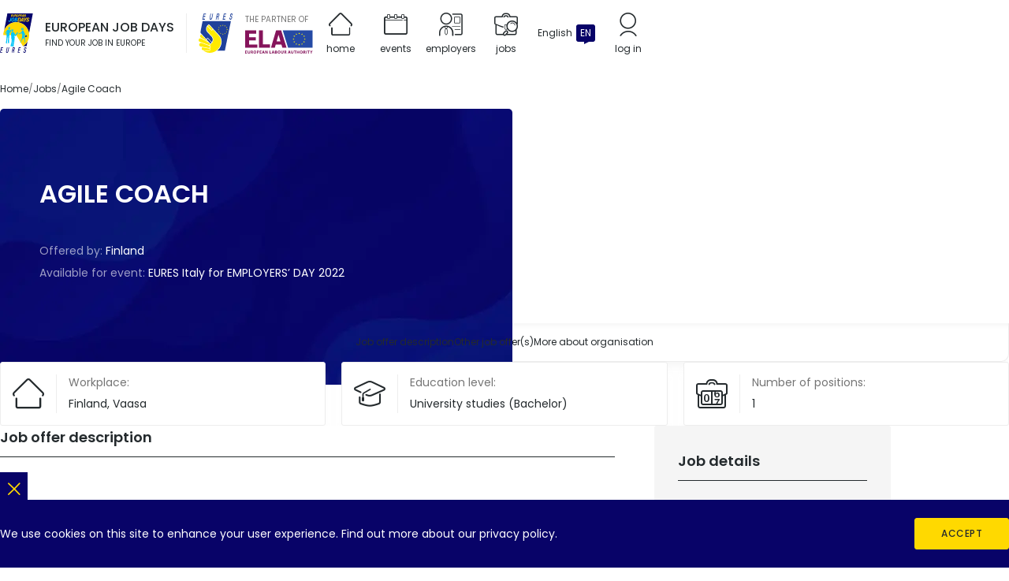

--- FILE ---
content_type: text/html; charset=UTF-8
request_url: https://europeanjobdays.eu/en/job/agile-coach-0
body_size: 11006
content:
<!DOCTYPE html>
<html lang="en" dir="ltr" prefix="og: https://ogp.me/ns#">
  <head>
    <meta charset="utf-8" />
<meta name="viewport" content="width=device-width, initial-scale=1.0" />
<meta http-equiv="x-ua-compatible" content="ie=edge" />
<meta name="generator" content="Drupal 10 (https://www.drupal.org)" />
<meta name="description" content="Looking for a job or new candidates for your company? European Job Days are Europe-wide recruitment fairs matching jobseekers with employers in other European countries." />
<meta name="keywords" content="European Job Days, EURES jobs, job in Europe, job offers in Europe, EURES job offers, job days, European Online Job Days, EJD, EOJD" />
<meta name="robots" content="index, follow" />
<meta name="rating" content="general" />
<meta name="referrer" content="no-referrer" />
<link rel="canonical" href="https://europeanjobdays.eu/en/job/agile-coach-0" />
<noscript><style>form.antibot * :not(.antibot-message) { display: none !important; }</style>
</noscript><script>var _paq = _paq || [];(function(){var u=(("https:" == document.location.protocol) ? "https://piwik.europeanjobdays.eu/" : "http://piwik.europeanjobdays.eu/");_paq.push(["setSiteId", "1"]);_paq.push(["setTrackerUrl", u+"matomo.php"]);_paq.push(["setDoNotTrack", 1]);if (!window.matomo_search_results_active) {_paq.push(["trackPageView"]);}_paq.push(["setIgnoreClasses", ["no-tracking","colorbox"]]);_paq.push(["enableLinkTracking"]);var d=document,g=d.createElement("script"),s=d.getElementsByTagName("script")[0];g.type="text/javascript";g.defer=true;g.async=true;g.src=u+"matomo.js";s.parentNode.insertBefore(g,s);})();</script>
<link rel="image_src" href="https://europeanjobdays.eu/themes/ejd/images/png/europeanjobdays-og.png" />
<meta property="og:site_name" content="European Job Days" />
<meta property="og:type" content="website" />
<meta property="og:url" content="https://europeanjobdays.eu/en/job/agile-coach-0" />
<meta property="og:title" content="Agile Coach | EURES - European Job Days" />
<meta property="og:description" content="Join online and onsite recruitment events connecting jobseekers with employers across Europe." />
<meta property="og:image" content="https://europeanjobdays.eu/themes/ejd/images/png/europeanjobdays-og.png" />
<meta property="og:image:width" content="1200" />
<meta property="og:image:height" content="630" />
<meta property="og:image:alt" content="Find Your Job in Europe" />
<meta name="twitter:card" content="summary_large_image" />
<meta name="twitter:description" content="Join online and onsite recruitment events connecting jobseekers with employers across Europe." />
<meta name="twitter:site" content="EURESjob" />
<meta name="twitter:title" content="Agile Coach | EURES - European Job Days" />
<meta name="twitter:image:alt" content="Find Your Job in Europe" />
<meta name="twitter:image" content="https://europeanjobdays.eu/themes/ejd/images/png/europeanjobdays-x.png" />
<script type="application/ld+json">{
    "@context": "https://schema.org",
    "@graph": [
        {
            "@type": "WebSite",
            "name": "European Job Days",
            "url": "https://europeanjobdays.eu",
            "potentialAction": {
                "@type": "SearchAction",
                "query": "https://europeanjobdays.eu/search?keywords={search_term_string}",
                "query-input": "require keywords={search_term_string}"
            }
        }
    ]
}</script>
<link rel="icon" href="/themes/ejd/favicon.ico" type="image/vnd.microsoft.icon" />
<link rel="alternate" hreflang="en" href="https://europeanjobdays.eu/en/job/agile-coach-0" />

    <title>Agile Coach | EURES - European Job Days</title>
    <link rel="stylesheet" media="all" href="/sites/default/files/css/css_fgfpgq248GN0JT-G3VzU4IvyUvAy9U1Dos6lsg0wwzg.css?delta=0&amp;language=en&amp;theme=ejd&amp;include=eJxLzi9K1U8pKi1IzNFLyUzMyU_XSc1K0U_PyU9KzNEtLqnMSS3WKa4sLknN1U9KLE4FAMC7Emo" />
<link rel="stylesheet" media="all" href="/sites/default/files/css/css_8VRJZTAvTi92mRrMpPeyf9-oMzGf79vz9botneunrLc.css?delta=1&amp;language=en&amp;theme=ejd&amp;include=eJxLzi9K1U8pKi1IzNFLyUzMyU_XSc1K0U_PyU9KzNEtLqnMSS3WKa4sLknN1U9KLE4FAMC7Emo" />

    
  </head>
  <body class="lang-en path-node page-node-type-job">
    <div class="site-skip">
      <a href="#site-main" class="site-skip__link visually-hidden focusable">Skip to content</a>
      <a href="#menu-main" class="site-skip__link visually-hidden focusable">Skip to menu</a>
      <a href="#site-footer" class="site-skip__link visually-hidden focusable">Skip to footer</a>
    </div>
    <div class="site-layout">
      
        <div class="dialog-off-canvas-main-canvas" data-off-canvas-main-canvas>
    <header id="site-header" class="site-header">
    
    

    
    <div class="site-header__main">
        <div class="container size-md">

            <div class="site-header__main-top">
                <div class="project-logo type-ejd">
                    <a href="/en" class="project-logo__link" title="Home" aria-label="Home">
                        <img src="/themes/ejd/images/svg/logo_ejd.svg" alt="European Job Days" class="img-responsive" loading="lazy" width="42" height="50">
                    </a>
                    <div class="project-logo__addon hidden-sm-down">
                        <div class="fs-16 fw-medium text-uppercase">European Job Days</div>
                        <div class="fs-10 fw-regular text-uppercase">Find your job in Europe</div>
                    </div>
                </div>

                <div class="project-logo type-eures hidden-md-down">
                    <a href="https://eures.europa.eu" class="project-logo__link" target="_blank" rel="noopener" title="EURES" aria-label="EURES">
                        <img src="/themes/ejd/images/svg/logo_eures.svg" alt="EURES" class="img-responsive" loading="lazy" width="44" height="50">
                        <span class="visually-hidden">(new tab)</span>
                    </a>
                </div>

                <div class="project-logo type-ela hidden-md-down">
                    <div class="project-logo__addon">
                        <div class="fs-10 fw-regular text-uppercase color-grey">The partner of</div>
                    </div>
                    <a href="https://www.ela.europa.eu/" class="project-logo__link" target="_blank" rel="noopener" title="European Labour Authority" aria-label="European Labour Authority">
                        <img src="/themes/ejd/images/svg/logo_ela.svg" alt="European Labour Authority" class="img-responsive" loading="lazy" width="86" height="30">
                        <span class="visually-hidden">(new tab)</span>
                    </a>
                </div>

                    
<nav id="menu-main" class="menu-main hidden-md-down" aria-label="Main navigation">
                    <ul class="menu-main__list">
                                            <li class="menu-main__item">
                                <a href="/en" class="menu-main__value">
                    <span class="icon icon--home" role="presentation"></span>
                    <span class="text">Home</span>
                </a>
                            </li>
                                            <li class="menu-main__item">
                                <a href="/en/events" class="menu-main__value">
                    <span class="icon icon--calendar" role="presentation"></span>
                    <span class="text">Events</span>
                </a>
                            </li>
                                            <li class="menu-main__item">
                                <a href="/en/browse-employers" class="menu-main__value">
                    <span class="icon icon--exhibitor" role="presentation"></span>
                    <span class="text">Employers</span>
                </a>
                            </li>
                                            <li class="menu-main__item">
                                <a href="/en/jobs" class="menu-main__value">
                    <span class="icon icon--briefcase" role="presentation"></span>
                    <span class="text">Jobs</span>
                </a>
                            </li>
                </ul>
    
</nav>





                                    <div class="lang-switcher dropdown">
                        <button class="lang-switcher__button dropdown__switch" type="button" aria-haspopup="true" aria-expanded="false">
                            <div class="lang-switcher__label">English</div>
                            <div class="lang-switcher__abbr">EN</div>
                        </button>
                        <div class="lang-switcher__dropdown dropdown__content theme-white">
                            <ul class="language-switcher-language-url lang-switcher__list"><li hreflang="bg" data-drupal-link-system-path="node/380131" class="lang-switcher__item"><a href="/bg/job/agile-coach-0" class="language-link lang-switcher__value" hreflang="bg" data-drupal-link-system-path="node/380131"><span class="lang-switcher__abbr">BG</span><span class="lang-switcher__label">български</span></a></li><li hreflang="de" data-drupal-link-system-path="node/380131" class="lang-switcher__item"><a href="/de/job/agile-coach-0" class="language-link lang-switcher__value" hreflang="de" data-drupal-link-system-path="node/380131"><span class="lang-switcher__abbr">DE</span><span class="lang-switcher__label">Deutsch</span></a></li><li hreflang="en" data-drupal-link-system-path="node/380131" class="lang-switcher__item is-active" aria-current="page"><a href="/en/job/agile-coach-0" class="language-link lang-switcher__value is-active" hreflang="en" data-drupal-link-system-path="node/380131" aria-current="page"><span class="lang-switcher__abbr">EN</span><span class="lang-switcher__label">English</span></a></li><li hreflang="es" data-drupal-link-system-path="node/380131" class="lang-switcher__item"><a href="/es/job/agile-coach-0" class="language-link lang-switcher__value" hreflang="es" data-drupal-link-system-path="node/380131"><span class="lang-switcher__abbr">ES</span><span class="lang-switcher__label">Español</span></a></li><li hreflang="fr" data-drupal-link-system-path="node/380131" class="lang-switcher__item"><a href="/fr/job/agile-coach-0" class="language-link lang-switcher__value" hreflang="fr" data-drupal-link-system-path="node/380131"><span class="lang-switcher__abbr">FR</span><span class="lang-switcher__label">Français</span></a></li><li hreflang="hr" data-drupal-link-system-path="node/380131" class="lang-switcher__item"><a href="/hr/job/agile-coach-0" class="language-link lang-switcher__value" hreflang="hr" data-drupal-link-system-path="node/380131"><span class="lang-switcher__abbr">HR</span><span class="lang-switcher__label">Hrvatski</span></a></li><li hreflang="it" data-drupal-link-system-path="node/380131" class="lang-switcher__item"><a href="/it/job/agile-coach-0" class="language-link lang-switcher__value" hreflang="it" data-drupal-link-system-path="node/380131"><span class="lang-switcher__abbr">IT</span><span class="lang-switcher__label">Italiana</span></a></li><li hreflang="hu" data-drupal-link-system-path="node/380131" class="lang-switcher__item"><a href="/hu/job/agile-coach-0" class="language-link lang-switcher__value" hreflang="hu" data-drupal-link-system-path="node/380131"><span class="lang-switcher__abbr">HU</span><span class="lang-switcher__label">Magyar</span></a></li><li hreflang="nl" data-drupal-link-system-path="node/380131" class="lang-switcher__item"><a href="/nl/job/agile-coach-0" class="language-link lang-switcher__value" hreflang="nl" data-drupal-link-system-path="node/380131"><span class="lang-switcher__abbr">NL</span><span class="lang-switcher__label">Nederlands</span></a></li><li hreflang="pl" data-drupal-link-system-path="node/380131" class="lang-switcher__item"><a href="/pl/job/agile-coach-0" class="language-link lang-switcher__value" hreflang="pl" data-drupal-link-system-path="node/380131"><span class="lang-switcher__abbr">PL</span><span class="lang-switcher__label">Polski</span></a></li><li hreflang="pt-pt" data-drupal-link-system-path="node/380131" class="lang-switcher__item"><a href="/pt-pt/job/agile-coach-0" class="language-link lang-switcher__value" hreflang="pt-pt" data-drupal-link-system-path="node/380131"><span class="lang-switcher__abbr">PT</span><span class="lang-switcher__label">Português</span></a></li><li hreflang="sk" data-drupal-link-system-path="node/380131" class="lang-switcher__item"><a href="/sk/job/agile-coach-0" class="language-link lang-switcher__value" hreflang="sk" data-drupal-link-system-path="node/380131"><span class="lang-switcher__abbr">SK</span><span class="lang-switcher__label">Slovenský</span></a></li><li hreflang="sl" data-drupal-link-system-path="node/380131" class="lang-switcher__item"><a href="/sl/job/agile-coach-0" class="language-link lang-switcher__value" hreflang="sl" data-drupal-link-system-path="node/380131"><span class="lang-switcher__abbr">SL</span><span class="lang-switcher__label">Slovenščina</span></a></li></ul>
                        </div>
                    </div>
                    
                
                                    <div class="header-item">
                        <a href="/en/user/login" class="header-item__link">
              <span class="header-item__top">
                <span class="icon icon--user" role="presentation"></span>
              </span>
                            <span class="header-item__bottom">
                <span class="text">Log in</span>
              </span>
                        </a>
                    </div>
                
                <button id="toggler-menu" class="toggler-menu hidden-lg-up" aria-label="Toggle mobile menu" aria-pressed="true" aria-controls="menu-mobile">
                    <span class="toggler-menu__top"></span>
                    <span class="toggler-menu__middle"></span>
                    <span class="toggler-menu__bottom"></span>
                </button>

                <nav id="menu-mobile" class="menu-mobile hidden-lg-up" aria-labelledby="menu-mobile-heading">
    <div class="menu-mobile__heading size-xs fw-semibold" id="menu-mobile-heading">Navigation</div>
            
      <ul class="menu-mobile__list level-1">
                                                
            <li class="menu-mobile__item level-1">
                <div class="menu-mobile__value level-1">
                                                                <span class="menu-mobile__link level-1">
                        Sections
                        </span>
                                    </div>
                                              <ul class="menu-mobile__list level-2 ">
                                                    
            <li class="menu-mobile__item level-2">
                <div class="menu-mobile__value level-2">
                                                                <a  href="/en" class="menu-mobile__link level-2 ">Home</a>
                                                            </div>
                            </li>
                                            
            <li class="menu-mobile__item level-2">
                <div class="menu-mobile__value level-2">
                                                                <a  href="/en/events" class="menu-mobile__link level-2 ">Events</a>
                                                            </div>
                            </li>
                                            
            <li class="menu-mobile__item level-2">
                <div class="menu-mobile__value level-2">
                                                                <a  href="/en/browse-employers" class="menu-mobile__link level-2 ">Employers</a>
                                                            </div>
                            </li>
                                            
            <li class="menu-mobile__item level-2">
                <div class="menu-mobile__value level-2">
                                                                <a  href="/en/jobs" class="menu-mobile__link level-2 ">Jobs</a>
                                                            </div>
                            </li>
            </ul>
        
                            </li>
                                            
            <li class="menu-mobile__item level-1">
                <div class="menu-mobile__value level-1">
                                                                <span class="menu-mobile__link level-1">
                        My account
                        </span>
                                    </div>
                                              <ul class="menu-mobile__list level-2 ">
                                                    
            <li class="menu-mobile__item level-2">
                <div class="menu-mobile__value level-2">
                                                                <a  href="/en/user/login" class="menu-mobile__link level-2 ">Log in</a>
                                                            </div>
                            </li>
                                            
            <li class="menu-mobile__item level-2">
                <div class="menu-mobile__value level-2">
                                                                <a  href="/en/who-are-you" class="menu-mobile__link level-2 ">Register</a>
                                                            </div>
                            </li>
            </ul>
        
                            </li>
                                            
            <li class="menu-mobile__item level-1">
                <div class="menu-mobile__value level-1">
                                                                <span class="menu-mobile__link level-1">
                        Partner sites
                        </span>
                                    </div>
                                              <ul class="menu-mobile__list level-2 ">
                                                    
            <li class="menu-mobile__item level-2">
                <div class="menu-mobile__value level-2">
                                                                <a target=&quot;_blank&quot; href="https://www.ela.europa.eu/en" class="menu-mobile__link level-2 ">ELA</a>
                                                            </div>
                            </li>
                                            
            <li class="menu-mobile__item level-2">
                <div class="menu-mobile__value level-2">
                                                                <a target=&quot;_blank&quot; href="https://eures.ec.europa.eu/index_en" class="menu-mobile__link level-2 ">EURES</a>
                                                            </div>
                            </li>
            </ul>
        
                            </li>
            </ul>
        


    </nav>


            </div>

            
                            <div class="site-header__main-bottom">
                        <nav class="breadcrumbs" aria-label="Breadcrumbs">
        <ul class="breadcrumbs__list">
                            <li class="breadcrumbs__item">
                                            <a href="/en" class="breadcrumbs__value">
                            <span class="text">Home</span>
                        </a>
                                    </li>
                            <li class="breadcrumbs__item">
                                            <a href="https://europeanjobdays.eu/en/jobs" class="breadcrumbs__value">
                            <span class="text">Jobs</span>
                        </a>
                                    </li>
                            <li class="breadcrumbs__item">
                                            <span class="breadcrumbs__value"><span class="text">Agile Coach</span></span>
                                    </li>
                    </ul>
    </nav>

                </div>
            
        </div>
    </div>
</header>


<main id="site-main" class="site-main">
    
    <div class="site-main__inner">
                <section class="content">
                          
  
    <div id="block-system-main-block" class="block theme-white">
            
<div class="block theme-white">
    <article id="node-380131" class="node type-job">
        
        

        <div class="node-header type-default no-logo">
            <div class="container size-md">
                <div class="node-header__main">
                    <div class="node-header__main-bg">
                                                <div class="image width-100 height-100">
                            <picture>
                                <source srcset="/themes/ejd/images/webp/node/node_header_default_650w.webp 650w, /themes/ejd/images/webp/node/node_header_default_1300w.webp 1300w, /themes/ejd/images/webp/node/node_header_default_2600w.webp 2600w" media="all" type="image/webp" sizes="650px">
                                <source srcset="/themes/ejd/images/jpg/node/node_header_default_650w.jpg 650w, /themes/ejd/images/jpg/node/node_header_default_1300w.jpg 1300w, /themes/ejd/images/jpg/node/node_header_default_2600w.jpg 2600w" media="all" type="image/jpeg" sizes="650px">
                                <img src="/themes/ejd/images/jpg/node/node_header_default_650w.jpg" alt="Background image" class="img-cover" loading="lazy">
                            </picture>
                        </div>
                    </div>
                    <div class="node-header__main-content">
                                                <div class="actions dir-row gap-10 position-right-10">
                                                        <div class="actions__item">
                                

<div class="btn-dropdown js-btn-dropdown">
  <button class="btn-dropdown__button js-btn-dropdown-trigger actions__value size-md theme-white" type="button" title="Share" aria-label="Share">
    <span class="actions__icon icon icon--share" role="presentation"></span>
  </button>
  <ul class="btn-dropdown__list js-btn-dropdown-list">
    <li class="btn-dropdown__item">
      <button type="button" class="btn-dropdown__value" onclick="window.open('https://x.com/intent/tweet?url=https://europeanjobdays.eu/en/job/agile-coach-0', '_blank');">X</button>
    </li>
    <li class="btn-dropdown__item">
      <button type="button" class="btn-dropdown__value" onclick="window.open('https://www.linkedin.com/shareArticle?mini=true&url=https://europeanjobdays.eu/en/job/agile-coach-0', '_blank');">Linkedin</button>
    </li>
    <li class="btn-dropdown__item">
      <button type="button" class="btn-dropdown__value" onclick="window.open('https://www.facebook.com/sharer/sharer.php?u=https://europeanjobdays.eu/en/job/agile-coach-0', '_blank');">Facebook</button>
    </li>
    <li class="btn-dropdown__item">
      <button type="button" class="btn-dropdown__value clipboard-copy" data-clipboard="https://europeanjobdays.eu/en/job/agile-coach-0">Copy link</button>
    </li>
  </ul>
</div>
                            </div>
                        </div>
                                                                                                <h1 class="heading size-lg fw-semibold color-white text-uppercase">Agile Coach</h1>
                                                <div class="field type-default size-md label-inline theme-bright anchor-white">
                            <div class="field__label">Offered by:</div>
                            <div class="field__value"><a href="/en/eures-country/finland">Finland</a></div>
                        </div>
                                                <div class="field type-default size-md label-inline theme-bright anchor-white">
                            <div class="field__label">Available for event:</div>
                            <div class="field__value"><a href="/en/event/eures-italy-employers%E2%80%99-day-2022">EURES Italy for EMPLOYERS’ DAY 2022</a></div>
                        </div>
                    </div>
                </div>

                <div class="node-header__addon-attached">
                    <div class="tabs type-secondary">
                        <a href="#job-offer-description" class="tabs__value">
                            <span class="text">Job offer description</span>
                        </a>
                                                    <a href="#other-job-offers" class="tabs__value">
                                <span class="text">Other job offer(s)</span>
                            </a>
                                                <a href="#more-about-company" class="tabs__value">
                            <span class="text">More about organisation</span>
                        </a>
                    </div>
                </div>

                <div class="node-header__addon-standalone">
                                                                                                                                                                <div class="group type-flex scroll-snap">
                        <div class="infobox direction-horizontal size-sm">
                            <div class="infobox__first">
                                <div class="infobox__icon">
                                    <span class="icon icon--home" role="presentation"></span>
                                </div>
                            </div>
                            <div class="infobox__second">
                                <div class="infobox__label fs-14 color-grey">Workplace:</div>
                                <div class="infobox__value fs-14">Finland, Vaasa</div>
                            </div>
                        </div>
                        <div class="infobox direction-horizontal size-sm">
                            <div class="infobox__first">
                                <div class="infobox__icon">
                                    <span class="icon icon--hat" role="presentation"></span>
                                </div>
                            </div>
                            <div class="infobox__second">
                                <div class="infobox__label fs-14 color-grey">Education level:</div>
                                <div class="infobox__value fs-14"><a href="/en/jobs?title=&amp;education_level%5B180%5D=180">University studies (Bachelor)</a></div>
                            </div>
                        </div>
                                                    <div class="infobox direction-horizontal size-sm">
                                <div class="infobox__first">
                                    <div class="infobox__icon">
                                        <span class="icon icon--briefcase-counter" role="presentation"></span>
                                    </div>
                                </div>
                                <div class="infobox__second">
                                    <div class="infobox__label fs-14 color-grey">Number of positions:</div>
                                    <div class="infobox__value fs-14">1</div>
                                </div>
                            </div>
                                            </div>
                </div>
            </div>
        </div>

        <div class="node-main" id="job-offer-description">
            <div class="container size-sm">
                <div class="node-main__main">
                    <div class="node-main__content">

                        

                        <div class="heading size-xs fw-semibold has-underscore">Job offer description</div>
                        <div class="body size-md anchor-blue">
                            <p>&nbsp;</p>
<p>Take your next career step at ABB with a global team that is energizing the transformation of society and industry to achieve a more productive, sustainable future.<br><br>
<br><br>
At ABB, we have the clear goal of driving diversity and inclusion across all dimensions: gender, LGBTQ+, abilities, ethnicity and generations. Together, we are embarking on a journey where each and every one of us, individually and collectively, welcomes and celebrates individual differences.<br><br>
<br><br>
In this role you will be responsible to drive the adoption of agile methodology and mindset to empower tribes to ultimately create and deliver value for our customers ultimately driving the change with a passion for coaching who will embody the new culture and way of working.<br><br>
<br><br>
Your responsibilities</p>
<ul>
<li>Drive the cultural change towards a new way of working: moving from an “organization of talking” to an “organization of delivering value to the customer”</li>
<li>Is assigned to one tribe and is guiding and coaching the tribe lead and members as a servant leader in the adoption of an agile mindset and methodology</li>
<li>Ensuring the Inspect &amp; Adapt approach when continuously developing structures, systems, and processes of our agile organization system</li>
<li>Ensure roadmaps, backlogs, and stories are following agile best practices</li>
<li>Conduct training sessions on topics such as agile ways of working</li>
<li>Working together with other functions to ensure agile interfaces to squads and tribes</li>
<li>Manage and develop content for and conduct training for tribe members</li>
<li>Challenge and coach squads on adopting agile ceremonies, producing artifacts, and living agile cultural norms (i.e., mastery, autonomy, purpose)</li>
<li>Challenge leadership where they are not living agile principles</li>
<li>Facilitating tribe ceremonies e.g. Tribe Sync or Scrum of Scrums</li>
<li>Support the Scrum Masters in planning, preparing, and conducting the squad ceremonies</li>
<li>Remove impediments that are raised across squads</li>
</ul>
<p>Your background</p>
<ul>
<li>Expert in Agile/Design Thinking/Lean Start-up application and agile frameworks like Kanban and Scrum</li>
<li>Knowledge of Agile at Scale &amp; ideally experienced in transformations from Waterfall to Agile</li>
<li>Proven experience in designing and delivering formal and informal training</li>
<li>Excellent in developing people and influencing behavioral changes</li>
<li>Embodies the new culture and agile principles, shows courage, trusts people, speaks up and is creative</li>
<li>Actively seeks feedback, and has the courage to give it in return</li>
<li>Invests in others, independent of their status, background, or opinion</li>
<li>Intellectually curious, loves learning new skills and capabilities</li>
<li>Comfortable challenging and advising senior leadership, in a way that encourages them to improve and embed new ways of working</li>
<li>Emotionally intelligent with strong people management skills: motivating, observing, coaching, and mentoring colleagues as well as solving conflicts</li>
<li>Confident in designing and executing workshops, on-site and virtually</li>
<li>Calm, confident, open-minded, and collaborative</li>
<li>Driven to find the best solution for the squads</li>
</ul>
<ul>
<li>More about us<br><br>
	<br><br>
	ABB Smart Power is a global technology leader, with products and solutions that make power supplies smart, connected and protected. Its intelligent products and solutions make power more competitive by improving the energy efficiency, productivity and reliability of almost any operation.<br><br>
	<br><br>
	We look forward to receiving your application (documents submitted in English are appreciated). If you want to discover more about ABB, take another look at our website www.abb.com.</li>
</ul>
<p>&nbsp;</p>

                        </div>

                                                    <div class="heading size-xs fw-semibold has-underscore">Job requirements</div>
                            <div class="body size-md anchor-blue">
                                <p>Applications through&nbsp;Agile Coach job in TBD, Global | ABB (careers.abb)&nbsp;only!</p>

                            </div>
                        
                        
                        
                        
                                            </div>
                    <div class="node-main__sidebar">
                        <div class="heading size-xs fw-semibold has-underscore">Job details</div>
                        <div class="field type-default size-md label-above theme-dark anchor-blue separator-default">
                            <div class="field__label">Sector:</div>
                            <div class="field__value"><a href="/en/jobs?title=&amp;sector%5B17620%5D=17620">Civil engineering</a></div>
                        </div>
                        <div class="field type-default size-md label-above theme-dark anchor-blue separator-default">
                            <div class="field__label">Occupation field:</div>
                            <div class="field__value"><a href="/en/jobs?title=&amp;occupation%5B48964%5D=48964">Engineering professionals (excluding electrotechnology)</a></div>
                        </div>
                                                <div class="field type-default size-md label-above theme-dark anchor-blue separator-default">
                            <div class="field__label">Work experience:</div>
                            <div class="field__value">Work experience is not required</div>
                        </div>
                                                                            <div class="field type-default size-md label-above theme-dark anchor-blue separator-default">
                                <div class="field__label">Language skills:</div>
                                <div class="field__value"><ul class="shs"><li>English</li><li>Very good</li></ul></div>
                            </div>
                                                                            <div class="field type-default size-md label-above theme-dark anchor-blue separator-default">
                                <div class="field__label">Required skills:</div>
                                <div class="field__value">Agile development, Agile project management</div>
                            </div>
                                                                            <div class="field type-default size-md label-above theme-dark anchor-blue separator-default">
                                <div class="field__label">Salary range:</div>
                                <div class="field__value">Not provided</div>
                            </div>
                                                                                                                            <div class="field type-default size-md label-above theme-dark anchor-blue separator-default">
                                <div class="field__label">Work schedule:</div>
                                <div class="field__value">
                                                                                                                                                                                                                                                                    
                                </div>
                            </div>
                                                <div class="field type-default size-md label-above theme-dark anchor-blue separator-default">
                            <div class="field__label">Date of expiry:</div>
                            <div class="field__value"><time datetime="2022-12-12T12:00:00Z">Monday, 12 December 2022</time>
</div>
                        </div>
                                            </div>
                </div>
            </div>
        </div>
    </article>
</div>

    <div class="block theme-white pt-40 pb-40" id="other-job-offers">
        <div class="container size-sm">
            <div class="block__header">
                <div class="headline type-3 letter-spacing">
                    <div class="headline__inner">
                          <div class="ornament size-lg"></div>
  <div class="ornament size-md"></div>
  <div class="ornament size-sm"></div>
  <div class="ornament size-xs"></div>

                        <h2 class="heading size-lg fw-semibold">Similar job offers</h2>
                    </div>
                </div>
            </div>
            <div class="block__content">
                  


<div class="view-id-solr_jobs view-display-id-similar_jobs listing type-grid gutter-md">

  
  
  

  
      <div class="listing__main">
        
<article data-history-node-id="580163" class="teaser-item">
  <div class="teaser-item__inner">
    <div class="teaser-item__main spacing-sm normal-width">
            <div class="heading size-xs fw-semibold">
        <a href="https://europeanjobdays.eu/en/job/electrical-systems-engineer-nautical-sector">Electrical Systems Engineer (Nautical Sector)</a>
      </div>
            <div class="field type-default size-md label-inline theme-dark anchor-blue">
        <div class="field__label">Available for event:</div>
        <div class="field__value"><a href="/en/event/eures-italy-employers-day-2025">EURES Italy for Employers’ Day 2025</a></div>
      </div>
            <div class="field type-default size-md label-inline theme-dark anchor-blue">
        <div class="field__label">Offered by:</div>
        <div class="field__value"><a href="/en/company/regione-liguria">REGIONE LIGURIA</a></div>
      </div>
    </div>
          <div class="teaser-item__aside">
                <div class="company-logo size-lg" aria-hidden="true">
          <a href="https://europeanjobdays.eu/en/company/regione-liguria" class="company-logo__inner" title="Visit employer profile" tabindex="-1">
              <img loading="lazy" alt="REGIONE LIGURIA" src="/sites/default/files/styles/exhibitor_logo/public/logoregione.jpg.webp?itok=KrKXpUjv" width="62" height="91" class="img-contain" />



          </a>
        </div>
      </div>
      </div>
</article>

  
<article data-history-node-id="580381" class="teaser-item">
  <div class="teaser-item__inner">
    <div class="teaser-item__main spacing-sm normal-width">
            <div class="heading size-xs fw-semibold">
        <a href="https://europeanjobdays.eu/en/job/tendering-project-manager">Tendering Project Manager </a>
      </div>
            <div class="field type-default size-md label-inline theme-dark anchor-blue">
        <div class="field__label">Available for event:</div>
        <div class="field__value"><a href="/en/event/failte-back-your-career-ireland">Fáilte Back</a></div>
      </div>
            <div class="field type-default size-md label-inline theme-dark anchor-blue">
        <div class="field__label">Offered by:</div>
        <div class="field__value"><a href="/en/company/coffey-construction">Coffey Construction</a></div>
      </div>
    </div>
          <div class="teaser-item__aside">
                <div class="company-logo size-lg" aria-hidden="true">
          <a href="https://europeanjobdays.eu/en/company/coffey-construction" class="company-logo__inner" title="Visit employer profile" tabindex="-1">
              <img loading="lazy" alt="Coffey Construction" src="/sites/default/files/styles/exhibitor_logo/public/COFFEY%20LOGO%20-%20FINAL%20-%20003DA5.png.webp?itok=KyqvDmY7" width="250" height="74" class="img-contain" />



          </a>
        </div>
      </div>
      </div>
</article>


    </div>
  
  
  

</div>


            </div>
        </div>
    </div>

    <div class="block theme-grey pt-40 pb-40" id="more-about-company">
        <div class="container size-md">
            <div class="block__header">
                <div class="headline type-3 letter-spacing">
                    <div class="headline__inner">
                          <div class="ornament size-lg"></div>
  <div class="ornament size-md"></div>
  <div class="ornament size-sm"></div>
  <div class="ornament size-xs"></div>

                        <h2 class="heading size-lg fw-semibold">About organisation</h2>
                    </div>
                </div>
            </div>
            <div class="block__content">
                <div class="about type-company">
    <div class="about__text">
    <div class="body size-md anchor-blue">
      <p>Welcome to Finland!Take a look at the information on Finland; quality of life, security, stability and functionality that form the basis of everyday life in Finland. The reason why Finland Works!Start to explore how Finland can take your personal and working life in a new and positive direction. See if you can find a suitable job and a new opportunity.Come to Finland to work and enjoy both… <a href="/en/eures-country/finland" class="read-more">Find out more</a></p>
    </div>
  </div>
</div>

            </div>
        </div>
    </div>

        </div>



        </section>
    </div>
</main>

<footer id="site-footer" class="site-footer">
  <div class="site-footer__blue">
    <div class="container size-md">
      <div class="site-footer__blue-inner">
        <div class="site-footer__blue-first">
          

<nav class="menu-footer" aria-label="Footer navigation">
        
            <ul class="nav-horizontal menu-footer__list">
                                <li class="nav-horizontal__item menu-footer__item">
                                <a href="/en/about-european-job-days" class="menu-footer__value">
                    <span class="text">About</span>
                    <span class="icon icon--chevron-right" role="presentation"></span>
                </a>
                            </li>
                                <li class="nav-horizontal__item menu-footer__item">
                                <a href="/en/contact-us" class="menu-footer__value">
                    <span class="text">Contact us</span>
                    <span class="icon icon--chevron-right" role="presentation"></span>
                </a>
                            </li>
                                <li class="nav-horizontal__item menu-footer__item">
                                <a href="/en/video-tutorials" class="menu-footer__value">
                    <span class="text">Video tutorials</span>
                    <span class="icon icon--chevron-right" role="presentation"></span>
                </a>
                            </li>
                                <li class="nav-horizontal__item menu-footer__item">
                                <a href="https://commission.europa.eu/legal-notice_en" class="menu-footer__value" target="_blank">
                    <span class="text">Legal notice</span>
                    <span class="icon icon--chevron-right" role="presentation"></span>
                </a>
                            </li>
                                <li class="nav-horizontal__item menu-footer__item">
                                <a href="/en/privacy-statement-and-specific-conditions" class="menu-footer__value">
                    <span class="text">Privacy statement and specific conditions</span>
                    <span class="icon icon--chevron-right" role="presentation"></span>
                </a>
                            </li>
                </ul>
    
</nav>


        </div>
                  <div class="site-footer__blue-second">
            <div class="social-media">
    <div class="social-media__heading h6 color-white">Follow EURES on</div>
    
                <ul class="social-media__list">
                            <li class="social-media__item">
                    <a href="https://www.facebook.com/EURESjobs" class="social-media__value" target="_blank" rel="noopener" title="EURES on Facebook" aria-label="EURES on Facebook">
                        <span class="icon icon--facebook" role="presentation"></span>
                        <span class="visually-hidden">(new tab)</span>
                    </a>
                                    </li>
                            <li class="social-media__item">
                    <a href="https://www.instagram.com/euresjobs" class="social-media__value" target="_blank" rel="noopener" title="EURES on Instagram" aria-label="EURES on Instagram">
                        <span class="icon icon--instagram" role="presentation"></span>
                        <span class="visually-hidden">(new tab)</span>
                    </a>
                                    </li>
                            <li class="social-media__item">
                    <a href="https://www.linkedin.com/company/eures" class="social-media__value" target="_blank" rel="noopener" title="EURES on LinkedIn" aria-label="EURES on LinkedIn">
                        <span class="icon icon--linkedin" role="presentation"></span>
                        <span class="visually-hidden">(new tab)</span>
                    </a>
                                    </li>
                            <li class="social-media__item">
                    <a href="https://x.com/EURESjob" class="social-media__value" target="_blank" rel="noopener" title="EURES on X" aria-label="EURES on X">
                        <span class="icon icon--x" role="presentation"></span>
                        <span class="visually-hidden">(new tab)</span>
                    </a>
                                    </li>
                            <li class="social-media__item">
                    <a href="https://www.youtube.com/user/EURESjob" class="social-media__value" target="_blank" rel="noopener" title="EURES on YouTube" aria-label="EURES on YouTube">
                        <span class="icon icon--youtube" role="presentation"></span>
                        <span class="visually-hidden">(new tab)</span>
                    </a>
                                    </li>
                            <li class="social-media__item">
                    <a href="https://www.flickr.com/photos/eures" class="social-media__value" target="_blank" rel="noopener" title="EURES on Flickr" aria-label="EURES on Flickr">
                        <span class="icon icon--flickr" role="presentation"></span>
                        <span class="visually-hidden">(new tab)</span>
                    </a>
                                    </li>
                    </ul>
    


</div>
<div class="social-media">
    <div class="social-media__heading h6 color-white">Follow ELA on</div>
    
                <ul class="social-media__list">
                            <li class="social-media__item">
                    <a href="https://www.instagram.com/eulabourauthority" class="social-media__value" target="_blank" rel="noopener" title="ELA on Instagram" aria-label="ELA on Instagram">
                        <span class="icon icon--instagram" role="presentation"></span>
                        <span class="visually-hidden">(new tab)</span>
                    </a>
                                    </li>
                            <li class="social-media__item">
                    <a href="https://www.linkedin.com/company/european-labour-authority" class="social-media__value" target="_blank" rel="noopener" title="ELA on LinkedIn" aria-label="ELA on LinkedIn">
                        <span class="icon icon--linkedin" role="presentation"></span>
                        <span class="visually-hidden">(new tab)</span>
                    </a>
                                    </li>
                            <li class="social-media__item">
                    <a href="https://x.com/eu_ela" class="social-media__value" target="_blank" rel="noopener" title="ELA on X" aria-label="ELA on X">
                        <span class="icon icon--x" role="presentation"></span>
                        <span class="visually-hidden">(new tab)</span>
                    </a>
                                    </li>
                    </ul>
    


</div>


          </div>
              </div>
    </div>
  </div>

  <div class="site-footer__white">
    <div class="container size-md">
      <div class="site-footer__white-inner">
        <div class="site-footer__white-first">
          <div class="project-logo type-eures">
            <a href="https://eures.europa.eu" target="_blank" rel="noopener" class="project-logo__link" title="EURES" aria-label="EURES">
              <img src="/themes/ejd/images/svg/logo_eures.svg" alt="EURES" class="img-responsive" loading="lazy" width="44" height="50">
              <span class="visually-hidden">(new tab)</span>
            </a>
          </div>
          <div class="project-logo type-ela">
            <a href="https://www.ela.europa.eu/" target="_blank" rel="noopener" class="project-logo__link" title="European Labour Authority" aria-label="European Labour Authority">
              <img src="/themes/ejd/images/svg/logo_ela.svg" alt="European Labour Authority" class="img-responsive" loading="lazy" width="100" height="35">
              <span class="visually-hidden">(new tab)</span>
            </a>
          </div>
        </div>
        <div class="site-footer__white-second">
          <div class="heading size-xxs color-grey">Copyright 2025</div>
        </div>
      </div>
    </div>
  </div>
</footer>

<div id="site-floating" class="site-floating">
        <div id="ajax-loader" class="ajax-loader">
        <div class="ajax-loader__image">
            <img src='/themes/ejd/images/svg/ajax_loader.svg' alt="Loading..." class="img-responsive" loading="lazy">
        </div>
    </div>
    

</div>
  </div>

      
    </div>
    <script type="application/json" data-drupal-selector="drupal-settings-json">{"path":{"baseUrl":"\/","pathPrefix":"en\/","currentPath":"node\/380131","currentPathIsAdmin":false,"isFront":false,"currentLanguage":"en"},"pluralDelimiter":"\u0003","suppressDeprecationErrors":true,"ajaxPageState":{"libraries":"[base64]","theme":"ejd","theme_token":null},"ajaxTrustedUrl":[],"matomo":{"disableCookies":false,"trackMailto":true},"eu_cookie_compliance":{"cookie_policy_version":"1.0.0","popup_enabled":true,"popup_agreed_enabled":false,"popup_hide_agreed":false,"popup_clicking_confirmation":false,"popup_scrolling_confirmation":false,"popup_html_info":"\u003Cdiv class=\u0022cookie-bar\u0022\u003E\n  \u003Cdiv class=\u0022container size-md\u0022\u003E\n    \u003Cdiv class=\u0022cookie-bar__inner\u0022\u003E\n      \u003Cdiv class=\u0022cookie-bar__text\u0022\u003E\n        \u003Cdiv class=\u0022body size-md anchor-white color-white\u0022 id=\u0022popup-text\u0022\u003E\n          \u003Cp\u003EWe use cookies on this site to enhance your user experience. Find out more about our \u003Ca href=\u0022\/node\/38\u0022 rel=\u0022nofollow\u0022\u003Eprivacy policy\u003C\/a\u003E.\u003C\/p\u003E\n\n        \u003C\/div\u003E\n      \u003C\/div\u003E\n      \u003Cdiv class=\u0022cookie-bar__accept\u0022\u003E\n        \u003Cbutton class=\u0022btn type-filled theme-yellow size-md agree-button eu-cookie-compliance-secondary-button\u0022 type=\u0022button\u0022\u003EAccept\u003C\/button\u003E\n      \u003C\/div\u003E\n    \u003C\/div\u003E\n    \u003Cdiv class=\u0022cookie-bar__close\u0022\u003E\n      \u003Cbutton type=\u0022button\u0022 title=\u0022Close\u0022 aria-label=\u0022Close\u0022\u003E\n        \u003Cspan class=\u0022icon icon--cross\u0022 role=\u0022presentation\u0022\u003E\u003C\/span\u003E\n      \u003C\/button\u003E\n    \u003C\/div\u003E\n  \u003C\/div\u003E\n\u003C\/div\u003E","use_mobile_message":false,"mobile_popup_html_info":"\u003Cdiv class=\u0022cookie-bar\u0022\u003E\n  \u003Cdiv class=\u0022container size-md\u0022\u003E\n    \u003Cdiv class=\u0022cookie-bar__inner\u0022\u003E\n      \u003Cdiv class=\u0022cookie-bar__text\u0022\u003E\n        \u003Cdiv class=\u0022body size-md anchor-white color-white\u0022 id=\u0022popup-text\u0022\u003E\n          \n        \u003C\/div\u003E\n      \u003C\/div\u003E\n      \u003Cdiv class=\u0022cookie-bar__accept\u0022\u003E\n        \u003Cbutton class=\u0022btn type-filled theme-yellow size-md agree-button eu-cookie-compliance-secondary-button\u0022 type=\u0022button\u0022\u003EAccept\u003C\/button\u003E\n      \u003C\/div\u003E\n    \u003C\/div\u003E\n    \u003Cdiv class=\u0022cookie-bar__close\u0022\u003E\n      \u003Cbutton type=\u0022button\u0022 title=\u0022Close\u0022 aria-label=\u0022Close\u0022\u003E\n        \u003Cspan class=\u0022icon icon--cross\u0022 role=\u0022presentation\u0022\u003E\u003C\/span\u003E\n      \u003C\/button\u003E\n    \u003C\/div\u003E\n  \u003C\/div\u003E\n\u003C\/div\u003E","mobile_breakpoint":768,"popup_html_agreed":false,"popup_use_bare_css":false,"popup_height":"auto","popup_width":"100%","popup_delay":250,"popup_link":"\/en\/privacy-statement-and-specific-conditions","popup_link_new_window":true,"popup_position":false,"fixed_top_position":true,"popup_language":"en","store_consent":false,"better_support_for_screen_readers":false,"cookie_name":"","reload_page":false,"domain":"","domain_all_sites":false,"popup_eu_only":false,"popup_eu_only_js":false,"cookie_lifetime":100,"cookie_session":0,"set_cookie_session_zero_on_disagree":0,"disagree_do_not_show_popup":false,"method":"opt_in","automatic_cookies_removal":false,"allowed_cookies":"","withdraw_markup":"\u003Cbutton type=\u0022button\u0022 class=\u0022eu-cookie-withdraw-tab\u0022\u003E\u003C\/button\u003E\n\u003Cdiv aria-labelledby=\u0022popup-text\u0022 class=\u0022eu-cookie-withdraw-banner\u0022\u003E\n  \u003Cdiv class=\u0022popup-content info eu-cookie-compliance-content\u0022\u003E\n    \u003Cdiv id=\u0022popup-text\u0022 class=\u0022eu-cookie-compliance-message\u0022 role=\u0022document\u0022\u003E\n      \n    \u003C\/div\u003E\n    \u003Cdiv id=\u0022popup-buttons\u0022 class=\u0022eu-cookie-compliance-buttons\u0022\u003E\n      \u003Cbutton type=\u0022button\u0022 class=\u0022eu-cookie-withdraw-button \u0022\u003E\u003C\/button\u003E\n    \u003C\/div\u003E\n  \u003C\/div\u003E\n\u003C\/div\u003E","withdraw_enabled":false,"reload_options":0,"reload_routes_list":"","withdraw_button_on_info_popup":false,"cookie_categories":[],"cookie_categories_details":[],"enable_save_preferences_button":true,"cookie_value_disagreed":"0","cookie_value_agreed_show_thank_you":"1","cookie_value_agreed":"2","containing_element":"body","settings_tab_enabled":false,"olivero_primary_button_classes":"","olivero_secondary_button_classes":"","close_button_action":"close_banner","open_by_default":true,"modules_allow_popup":true,"hide_the_banner":false,"geoip_match":true,"unverified_scripts":[]},"radioactivity":{"type":"default","endpoint":"https:\/\/europeanjobdays.eu\/radioactivity\/emit"},"basePath":"modules\/contrib\/vote_up_down","user":{"uid":0,"permissionsHash":"ab6840a34a42f1633fadebfdf199b40be4e08e526beaf85382634e332eb960a8"}}</script>
<script src="/sites/default/files/js/js_E3AL86nElowVgMi7dcxbS2mnvtnN8OFJn36rBxcKKJ8.js?scope=footer&amp;delta=0&amp;language=en&amp;theme=ejd&amp;include=eJxtjFEOAyEIRC-0rkdqKBLLFoSIm7S3r9Hffs2bl8ygdcql3w5yFgaxesIFn4OukndfWMWeICmws49YSmHgi1tN3AojDOtLu7nTxvjGIE1KEVBpru4Hmr2ZZqgLQ0PK_-Qxv00t7_gB1gc-zA"></script>
<script src="https://cdnjs.cloudflare.com/ajax/libs/popper.js/2.11.8/umd/popper.min.js"></script>
<script src="/sites/default/files/js/js_jjVVZyAeAzRZgG9-t1MZjmFvwd3FDIY56OPoIJ12RdU.js?scope=footer&amp;delta=2&amp;language=en&amp;theme=ejd&amp;include=eJxtjFEOAyEIRC-0rkdqKBLLFoSIm7S3r9Hffs2bl8ygdcql3w5yFgaxesIFn4OukndfWMWeICmws49YSmHgi1tN3AojDOtLu7nTxvjGIE1KEVBpru4Hmr2ZZqgLQ0PK_-Qxv00t7_gB1gc-zA"></script>

  </body>
</html>


--- FILE ---
content_type: text/css
request_url: https://europeanjobdays.eu/sites/default/files/css/css_8VRJZTAvTi92mRrMpPeyf9-oMzGf79vz9botneunrLc.css?delta=1&language=en&theme=ejd&include=eJxLzi9K1U8pKi1IzNFLyUzMyU_XSc1K0U_PyU9KzNEtLqnMSS3WKa4sLknN1U9KLE4FAMC7Emo
body_size: 34539
content:
@import "https://fonts.googleapis.com/css2?family=Poppins:wght@300;400;500;600;700&display=swap";
/* @license GPL-2.0-or-later https://www.drupal.org/licensing/faq */
:root{--black:200 11% 16%;--white:0 0% 100%;--grey-sand:0 0% 96%;--grey-gallery:0 0% 93%;--grey-boulder:0 0% 46%;--yellow:51 100% 50%;--blue:234 89% 52%;--blue-port:233 36% 18%;--blue-navy:243 94% 21%;--blue-congress:215 100% 29%;--red:351 100% 46%;--turquoise:191 99% 50%;--green:138 87% 33%;--pink:346 100% 60%;--coral:20 100% 66%;--mint:204 72% 90%;--indigo:223 59% 55%;--orange:32 100% 50%;--ff-primary:"Poppins",sans-serif;--fw-light:300;--fw-regular:400;--fw-medium:500;--fw-semibold:600;--fw-bold:700;--fs-xs:12px;--fs-sm:14px;--fs-md:16px;--fs-lg:18px;--container-spacing:15px;--container-width-sm:1100px;--container-width-md:1300px;--container-width-lg:1500px;--default-focus-size:2px}*{-webkit-box-sizing:border-box;box-sizing:border-box}strong{font-weight:var(--fw-semibold)}html{scroll-behavior:smooth;-ms-scroll-chaining:none;font-size:100%;overscroll-behavior:contain}html.scroll-auto{scroll-behavior:auto}body{color:hsl(var(--black));font-family:var(--ff-primary);font-weight:var(--fw-regular);margin:0;padding:0;-webkit-font-smoothing:antialiased;-moz-osx-font-smoothing:grayscale}body.scroll-blocked{overflow:hidden;-webkit-padding-end:var(--scrollbar-width);padding-inline-end:var(--scrollbar-width)}button:focus-visible,input:focus-visible,select:focus-visible,textarea:focus-visible{-webkit-box-shadow:0 0 0 var(--default-focus-size) hsl(var(--turquoise));box-shadow:0 0 0 var(--default-focus-size) hsl(var(--turquoise));outline:var(--default-focus-size) transparent solid}div[role=button]{cursor:pointer}div[role=button]:focus-visible{-webkit-box-shadow:0 0 0 var(--default-focus-size) hsl(var(--turquoise));box-shadow:0 0 0 var(--default-focus-size) hsl(var(--turquoise));outline:var(--default-focus-size) transparent solid}fieldset{margin:0}button,fieldset,legend{border:none;padding:0}button{-webkit-appearance:none;-moz-appearance:none;appearance:none;background:none;color:inherit;cursor:pointer;font-family:inherit;font-size:100%;font-stretch:inherit;font-style:inherit;font-variant:inherit;font-weight:inherit;margin:0}sup.sg-sup{background-color:hsl(var(--blue));border-radius:2px;color:hsl(var(--white));font-size:.75rem;letter-spacing:0;padding:4px;position:relative;top:-4px;white-space:nowrap}.double-field__header.has-tooltip{display:-webkit-box;display:-ms-flexbox;display:flex;-webkit-box-pack:justify;-ms-flex-pack:justify;justify-content:space-between;-webkit-box-align:start;-ms-flex-align:start;align-items:flex-start}.double-field__main{display:-webkit-box;display:-ms-flexbox;display:flex;-webkit-box-align:end;-ms-flex-align:end;align-items:flex-end}.double-field__main>div{-webkit-box-flex:1;-ms-flex:1;flex:1}.double-field__main>div+div{-webkit-margin-start:20px;margin-inline-start:20px}.image-widget{width:100%}.image-widget .file-size{display:none}.image-widget .messages{width:100%}.image-widget.type-default{display:-webkit-box;display:-ms-flexbox;display:flex;-webkit-box-orient:vertical;-webkit-box-direction:normal;-ms-flex-direction:column;flex-direction:column;gap:15px;-webkit-box-align:start;-ms-flex-align:start;align-items:flex-start}@media (min-width:600px){.image-widget.type-default{-webkit-box-orient:horizontal;-webkit-box-direction:normal;-ms-flex-direction:row;flex-direction:row;-webkit-box-align:center;-ms-flex-align:center;align-items:center}}.image-widget.type-crop{position:relative}.image-widget.type-crop .textfield{-webkit-margin-after:10px;margin-block-end:10px}.image-widget.type-crop .file-data:not(:last-child){-webkit-margin-after:10px;margin-block-end:10px}.image-widget.type-crop .btn.theme-black{-webkit-margin-before:15px;margin-block-start:15px}@media (min-width:600px){.image-widget.type-crop .btn.theme-red{bottom:0;position:absolute;right:0}}@media (min-width:900px){.vertical-tabs{display:-webkit-box;display:-ms-flexbox;display:flex;-webkit-box-align:start;-ms-flex-align:start;align-items:flex-start}}.vertical-tabs__menu{border:1px solid hsl(var(--black));border-radius:3px 0 0 3px;margin:0;overflow:hidden}@media (min-width:900px){.vertical-tabs__menu{-ms-flex-negative:0;flex-shrink:0;-ms-flex-preferred-size:200px;flex-basis:200px}.vertical-tabs__panes{-webkit-box-flex:1;-ms-flex-positive:1;flex-grow:1;-ms-flex-preferred-size:calc(100% - 200px);flex-basis:calc(100% - 200px)}}.vertical-tabs__menu-item{background-color:hsl(var(--grey-gallery))}.vertical-tabs__menu-item:not(:first-child){-webkit-border-before:1px solid hsl(var(--black));border-block-start:1px solid hsl(var(--black))}.vertical-tabs__menu-item.is-selected{background-color:hsl(var(--white))}.vertical-tabs__menu-item a{display:block;font-size:.875rem;padding:8px 12px}.vertical-tabs__menu-item-summary,.vertical-tabs__menu-item-title{display:block}.file-data{display:-webkit-box;display:-ms-flexbox;display:flex;gap:5px;-webkit-box-align:center;-ms-flex-align:center;align-items:center;width:100%}.file-data__link,.file-data__size{font-size:.875rem}.file-data__size{-ms-flex-negative:0;flex-shrink:0}.ajax-progress,.filter-wrapper{display:none}ul.shs{display:-webkit-box;display:-ms-flexbox;display:flex;margin:0}ul.shs li{white-space:nowrap}ul.shs li:not(:last-child){-webkit-padding-end:5px;padding-inline-end:5px}ul.shs li:not(:last-child):after{content:"-";-webkit-padding-start:5px;padding-inline-start:5px}#sliding-popup{left:0;position:fixed;right:0;z-index:1000}.messages{color:hsl(var(--white));font-size:.875rem;line-height:1.75em;padding:10px 15px;width:100%;-webkit-margin-after:15px;margin-block-end:15px}.messages--error{background-color:hsl(var(--red))}.messages--warning{background-color:hsl(var(--orange))}.messages--status{background-color:hsl(var(--green))}.messages--info{background-color:hsl(var(--blue))}.links__list{display:-webkit-box;display:-ms-flexbox;display:flex;-ms-flex-wrap:wrap;flex-wrap:wrap;gap:10px;margin-block:0}.entity.type-webform .webform-container,.entity.type-webform .webform-element,.entity.type-webform .webform-section{padding-inline:15px 15px}.entity.type-webform .webform-container:not(:first-child),.entity.type-webform .webform-element:not(:first-child),.entity.type-webform .webform-section:not(:first-child){-webkit-padding-before:15px;padding-block-start:15px}.entity.type-webform .webform-container:not(:last-child),.entity.type-webform .webform-element:not(:last-child),.entity.type-webform .webform-section:not(:last-child){-webkit-padding-after:15px;padding-block-end:15px;-webkit-border-after:1px solid color-mix(in hsl,hsl(var(--grey-gallery)),#000 5%);border-block-end:1px solid color-mix(in hsl,hsl(var(--grey-gallery)),#000 5%)}.entity.type-webform .webform-container>div[class*=__header],.entity.type-webform .webform-section>div[class*=__header]{-webkit-margin-after:15px;margin-block-end:15px}.entity.type-webform .webform-container>div[class*=__main],.entity.type-webform .webform-section>div[class*=__main]{-webkit-margin-start:15px;margin-inline-start:15px}.webform-multiple-table td,.webform-multiple-table th{padding:0}.webform-multiple-table tbody tr:not(:first-child) td{-webkit-padding-before:15px;padding-block-start:15px}.webform-multiple-table td.webform-multiple-table--operations{padding:0 0 0 10px;width:50px}.webform-multiple-table td.webform-multiple-table--operations-two{width:100px}.paragraph{position:relative}@media (min-width:900px){.paragraph{-webkit-padding-before:15px;padding-block-start:15px}}.paragraph-top{display:-webkit-box;display:-ms-flexbox;display:flex;-ms-flex-wrap:wrap;flex-wrap:wrap;-webkit-box-align:start;-ms-flex-align:start;align-items:flex-start}@media (min-width:0) and (max-width:899px){.paragraph-top{-webkit-margin-after:10px;margin-block-end:10px}}@media (min-width:900px){.paragraph-top{left:0;padding-inline:25px;position:absolute;right:0;top:0}}.paragraph-top .paragraph-type{font-size:.875rem;font-weight:var(--fw-medium)}@media (min-width:900px){.paragraph-top .paragraph-type{background-color:hsl(var(--black));border-radius:3px;color:hsl(var(--white));height:30px;line-height:30px;padding-inline:10px}}.paragraphs-subform{background-color:hsl(var(--grey-gallery));border:1px dashed hsl(var(--black));border-radius:3px;padding:15px}@media (min-width:900px){.paragraphs-subform{padding:30px 25px 25px}}.paragraphs-subform>div:not(:last-child){-webkit-margin-after:30px;margin-block-end:30px}.paragraphs-nested{background-color:hsl(var(--white))}.paragraphs-actions{-webkit-margin-start:auto;margin-inline-start:auto}.paragraphs-badge{background-color:hsl(var(--turquoise));border-radius:3px;color:hsl(var(--white));display:block;font-weight:var(--fw-semibold);padding-inline:6px;text-align:center}@media (min-width:0) and (max-width:899px){.paragraphs-badge{font-size:.75rem;margin-inline:5px}}@media (min-width:900px){.paragraphs-badge{font-size:.875rem;height:30px;line-height:30px;margin-inline:10px;min-width:30px}}.paragraph-preview{background-color:hsl(var(--grey-gallery));border:1px dashed hsl(var(--black));border-radius:3px}@media (min-width:0) and (max-width:899px){.paragraph-preview{padding:15px}}@media (min-width:900px){.paragraph-preview{padding:30px 25px 25px}}div[id^=ajax-wrapper]:not(:first-child){-webkit-margin-before:30px;margin-block-start:30px}img{color:hsl(var(--white));line-height:normal}.img-responsive{height:auto;max-width:100%}.img-cover{height:100%;-o-object-fit:cover;object-fit:cover;width:100%}.img-contain{height:100%;-o-object-fit:contain;object-fit:contain;width:100%}.color-white{color:hsl(var(--white))}.color-grey{color:hsl(var(--grey-boulder))}.color-yellow{color:hsl(var(--yellow))}.color-green{color:hsl(var(--green))}.color-red{color:hsl(var(--red))}.text-left{text-align:left}.text-right{text-align:right}.text-center{text-align:center}.text-justify{text-align:justify}.text-balance{text-wrap:balance}.text-uppercase{text-transform:uppercase}.visually-hidden{overflow:hidden;position:absolute;clip:rect(0 0 0 0);clip-path:inset(50%);height:1px;white-space:nowrap;width:1px}.visually-hidden.focusable:focus{position:static;clip:auto;clip-path:none;height:auto;width:auto}.hidden,.is-hidden{display:none!important}@media (min-width:0) and (max-width:599px){.hidden-xs-down{display:none!important}}@media (min-width:0){.hidden-xs-up{display:none!important}}@media (min-width:0) and (max-width:599px){.hidden-xs{display:none!important}}@media (min-width:0) and (max-width:899px){.hidden-sm-down{display:none!important}}@media (min-width:600px){.hidden-sm-up{display:none!important}}@media (min-width:600px) and (max-width:899px){.hidden-sm{display:none!important}}@media (min-width:0) and (max-width:1199px){.hidden-md-down{display:none!important}}@media (min-width:900px){.hidden-md-up{display:none!important}}@media (min-width:900px) and (max-width:1199px){.hidden-md{display:none!important}}@media (min-width:0) and (max-width:1599px){.hidden-lg-down{display:none!important}}@media (min-width:1200px){.hidden-lg-up{display:none!important}}@media (min-width:1200px) and (max-width:1599px){.hidden-lg{display:none!important}}@media (min-width:0) and (max-width:xlg){.hidden-xlg-down{display:none!important}}@media (min-width:1600px){.hidden-xlg-up{display:none!important}}@media (min-width:1600px) and (max-width:xlg){.hidden-xlg{display:none!important}}@-webkit-keyframes fade-in{0%{opacity:0;visibility:hidden}to{opacity:1;visibility:visible}}@keyframes fade-in{0%{opacity:0;visibility:hidden}to{opacity:1;visibility:visible}}@-webkit-keyframes fade-out{0%{opacity:1;visibility:visible}to{opacity:0;visibility:hidden}}@keyframes fade-out{0%{opacity:1;visibility:visible}to{opacity:0;visibility:hidden}}.fw-light{font-weight:var(--fw-light)}.fw-regular{font-weight:var(--fw-regular)}.fw-medium{font-weight:var(--fw-medium)}.fw-semibold{font-weight:var(--fw-semibold)}.fw-bold{font-weight:var(--fw-bold)}.fs-10{font-size:.625rem}.fs-12{font-size:.75rem}.fs-14{font-size:.875rem}.fs-16{font-size:1rem}.fs-18{font-size:1.125rem}.fs-20{font-size:1.25rem}.fs-22{font-size:1.375rem}.fs-24{font-size:1.5rem}.fs-26{font-size:1.625rem}.fs-30{font-size:1.875rem}.fs-40{font-size:2.5rem}.fs-50{font-size:3.125rem}.pt-5{-webkit-padding-before:.3125rem;padding-block-start:.3125rem}.pb-5{-webkit-padding-after:.3125rem;padding-block-end:.3125rem}.pl-5{-webkit-padding-start:.3125rem;padding-inline-start:.3125rem}.pr-5{-webkit-padding-end:.3125rem;padding-inline-end:.3125rem}.mt-5{-webkit-margin-before:.3125rem;margin-block-start:.3125rem}.mb-5{-webkit-margin-after:.3125rem;margin-block-end:.3125rem}.pt-10{-webkit-padding-before:.625rem;padding-block-start:.625rem}.pb-10{-webkit-padding-after:.625rem;padding-block-end:.625rem}.pl-10{-webkit-padding-start:.625rem;padding-inline-start:.625rem}.pr-10{-webkit-padding-end:.625rem;padding-inline-end:.625rem}.mt-10{-webkit-margin-before:.625rem;margin-block-start:.625rem}.mb-10{-webkit-margin-after:.625rem;margin-block-end:.625rem}.pt-15{-webkit-padding-before:.9375rem;padding-block-start:.9375rem}.pb-15{-webkit-padding-after:.9375rem;padding-block-end:.9375rem}.pl-15{-webkit-padding-start:.9375rem;padding-inline-start:.9375rem}.pr-15{-webkit-padding-end:.9375rem;padding-inline-end:.9375rem}.mt-15{-webkit-margin-before:.9375rem;margin-block-start:.9375rem}.mb-15{-webkit-margin-after:.9375rem;margin-block-end:.9375rem}.pt-20{-webkit-padding-before:1.25rem;padding-block-start:1.25rem}.pb-20{-webkit-padding-after:1.25rem;padding-block-end:1.25rem}.pl-20{-webkit-padding-start:1.25rem;padding-inline-start:1.25rem}.pr-20{-webkit-padding-end:1.25rem;padding-inline-end:1.25rem}.mt-20{-webkit-margin-before:1.25rem;margin-block-start:1.25rem}.mb-20{-webkit-margin-after:1.25rem;margin-block-end:1.25rem}.pt-30{-webkit-padding-before:1.875rem;padding-block-start:1.875rem}.pb-30{-webkit-padding-after:1.875rem;padding-block-end:1.875rem}.pl-30{-webkit-padding-start:1.875rem;padding-inline-start:1.875rem}.pr-30{-webkit-padding-end:1.875rem;padding-inline-end:1.875rem}.mt-30{-webkit-margin-before:1.875rem;margin-block-start:1.875rem}.mb-30{-webkit-margin-after:1.875rem;margin-block-end:1.875rem}.pt-40{-webkit-padding-before:2.5rem;padding-block-start:2.5rem}.pb-40{-webkit-padding-after:2.5rem;padding-block-end:2.5rem}.pl-40{-webkit-padding-start:2.5rem;padding-inline-start:2.5rem}.pr-40{-webkit-padding-end:2.5rem;padding-inline-end:2.5rem}.mt-40{-webkit-margin-before:2.5rem;margin-block-start:2.5rem}.mb-40{-webkit-margin-after:2.5rem;margin-block-end:2.5rem}.pt-60{-webkit-padding-before:3.75rem;padding-block-start:3.75rem}.pb-60{-webkit-padding-after:3.75rem;padding-block-end:3.75rem}.pl-60{-webkit-padding-start:3.75rem;padding-inline-start:3.75rem}.pr-60{-webkit-padding-end:3.75rem;padding-inline-end:3.75rem}.mt-60{-webkit-margin-before:3.75rem;margin-block-start:3.75rem}.mb-60{-webkit-margin-after:3.75rem;margin-block-end:3.75rem}.pt-80{-webkit-padding-before:5rem;padding-block-start:5rem}.pb-80{-webkit-padding-after:5rem;padding-block-end:5rem}.pl-80{-webkit-padding-start:5rem;padding-inline-start:5rem}.pr-80{-webkit-padding-end:5rem;padding-inline-end:5rem}.mt-80{-webkit-margin-before:5rem;margin-block-start:5rem}.mb-80{-webkit-margin-after:5rem;margin-block-end:5rem}.pt-100{-webkit-padding-before:6.25rem;padding-block-start:6.25rem}.pb-100{-webkit-padding-after:6.25rem;padding-block-end:6.25rem}.pl-100{-webkit-padding-start:6.25rem;padding-inline-start:6.25rem}.pr-100{-webkit-padding-end:6.25rem;padding-inline-end:6.25rem}.mt-100{-webkit-margin-before:6.25rem;margin-block-start:6.25rem}.mb-100{-webkit-margin-after:6.25rem;margin-block-end:6.25rem}.pt-120{-webkit-padding-before:7.5rem;padding-block-start:7.5rem}.pb-120{-webkit-padding-after:7.5rem;padding-block-end:7.5rem}.pl-120{-webkit-padding-start:7.5rem;padding-inline-start:7.5rem}.pr-120{-webkit-padding-end:7.5rem;padding-inline-end:7.5rem}.mt-120{-webkit-margin-before:7.5rem;margin-block-start:7.5rem}.mb-120{-webkit-margin-after:7.5rem;margin-block-end:7.5rem}.mt-auto{-webkit-margin-before:auto;margin-block-start:auto}.mb-auto{-webkit-margin-after:auto;margin-block-end:auto}.ml-auto{-webkit-margin-start:auto;margin-inline-start:auto}.mr-auto{-webkit-margin-end:auto;margin-inline-end:auto}.mtm-80{-webkit-margin-before:-80px;margin-block-start:-80px}.gradient-low{background:-webkit-gradient(linear,left top,right top,from(#ff3f00),to(#ff8e00));background:linear-gradient(90deg,#ff3f00,#ff8e00)}.gradient-average{background:-webkit-gradient(linear,left top,right top,from(#ff8e00),to(#fcd601));background:linear-gradient(90deg,#ff8e00,#fcd601)}.gradient-good{background:-webkit-gradient(linear,left top,right top,from(#fcd601),to(#86c73b));background:linear-gradient(90deg,#fcd601,#86c73b)}.gradient-very-good{background:-webkit-gradient(linear,left top,right top,from(#86c73b),to(#079f2c));background:linear-gradient(90deg,#86c73b,#079f2c)}.inline-flex{display:-webkit-box;display:-ms-flexbox;display:flex}.letter-spacing{letter-spacing:1px}.text-truncate{overflow:hidden;text-overflow:ellipsis;white-space:nowrap}.width-100{width:100%}.height-100{height:100%}.nowrap{white-space:nowrap}.flex{display:-webkit-box;display:-ms-flexbox;display:flex;gap:var(--flex-gap,0)}.flex.flex-gap-5{--flex-gap:0.3125rem}.flex.flex-gap-10{--flex-gap:0.625rem}.flex.flex-gap-15{--flex-gap:0.9375rem}.flex.flex-gap-20{--flex-gap:1.25rem}.manage-item .flex{position:absolute;right:15px;top:15px}.sg-section{padding-block:40px}.sg-section:nth-child(odd){background-color:hsl(var(--white))}.sg-section:nth-child(2n){background-color:hsl(var(--grey-sand))}.sg-section__heading{position:relative;-webkit-padding-after:15px;padding-block-end:15px;-webkit-margin-after:45px;color:hsl(var(--black));margin-block-end:45px}.sg-section__heading:after{background-color:hsl(var(--black));bottom:0;content:"";height:2px;left:0;position:absolute;right:auto;width:40px}.sg-grid{display:grid;gap:var(--sg-grid-gap);grid-template-columns:repeat(auto-fill,minmax(var(--sg-grid-column),1fr))}.sg-grid.gap-10{--sg-grid-gap:10px}.sg-grid.gap-20{--sg-grid-gap:20px}.sg-grid.column-100{--sg-grid-column:100px}.sg-icon{-webkit-box-pack:center;-ms-flex-pack:center;justify-content:center;-webkit-box-align:center;-ms-flex-align:center;align-items:center;aspect-ratio:1/1;background-color:hsl(var(--black));border-radius:3px}.actions,.sg-icon{display:-webkit-box;display:-ms-flexbox;display:flex}.actions{gap:var(--actions-gap)}.actions__value{display:-webkit-box;display:-ms-flexbox;display:flex;gap:8px;position:relative;-webkit-box-pack:center;-ms-flex-pack:center;justify-content:center;-webkit-box-align:center;-ms-flex-align:center;align-items:center;background-color:var(--actions-value-bg-color,transparent);border:1px solid var(--actions-value-border-color,transparent);border-radius:var(--actions-value-border-radius);color:var(--actions-value-text-color);font-weight:var(--fw-medium);height:var(--actions-value-size);min-width:var(--actions-value-size);padding-inline:var(--actions-value-padding);text-decoration:none;-webkit-transition:background-color .1s,border-color .1s;transition:background-color .1s,border-color .1s}.actions__text{-webkit-margin-after:-1px;margin-block-end:-1px}.actions__icon{font-size:var(--acitons-value-icon-size);height:var(--acitons-value-icon-size);line-height:var(--acitons-value-icon-size);text-align:center;width:var(--acitons-value-icon-size)}.actions__value.size-md{--actions-value-size:40px;--actions-value-padding:10px;--actions-value-border-radius:2px;--acitons-value-icon-size:18px}.actions__value.size-lg{--actions-value-size:50px;--actions-value-padding:10px;--actions-value-border-radius:3px;--acitons-value-icon-size:22px}.actions__value.theme-grey{--actions-value-text-color:hsl(var(--black));--actions-value-border-color:hsl(var(--grey-gallery));--actions-value-bg-color:hsl(var(--grey-gallery))}.actions__value.theme-white{--actions-value-text-color:hsl(var(--white)/70%);--actions-value-border-color:hsl(var(--white)/30%);--actions-value-bg-color:hsl(var(--white)/10%)}.actions.gap-5{--actions-gap:5px}.actions.gap-10{--actions-gap:10px}.actions.gap-15{--actions-gap:15px}.actions[class*=position]{left:var(--actions-position-left,auto);position:absolute;right:var(--actions-position-right,auto);top:var(--actions-position-top,auto)}.actions.position-right-5{--actions-position-top:5px;--actions-position-right:5px}.actions.position-right-10{--actions-position-top:10px;--actions-position-right:10px}.actions.position-left-5{--actions-position-top:5px;--actions-position-left:5px}.actions.position-left-10{--actions-position-top:10px;--actions-position-left:10px}@media (min-width:900px){.actions.dir-col{-webkit-box-orient:vertical;-webkit-box-direction:normal;-ms-flex-direction:column;flex-direction:column}}.actions.dir-row{-webkit-box-orient:horizontal;-webkit-box-direction:normal;-ms-flex-direction:row;flex-direction:row}.actions__value:hover{text-decoration:none}.actions__value.is-active{background-color:hsl(var(--yellow));border-color:hsl(var(--yellow));color:hsl(var(--black))}.actions__value.is-active:hover{background-color:color-mix(in hsl,hsl(var(--yellow)),#000 5%);border-color:color-mix(in hsl,hsl(var(--yellow)),#000 5%)}.actions__value.theme-grey:not(.is-active):hover{background-color:hsl(var(--grey-sand));border-color:hsl(var(--grey-sand))}.actions__value.theme-grey:not(.is-active).is-open{background-color:hsl(var(--grey-sand));border-color:hsl(var(--grey-sand))}.actions__value.theme-white:not(.is-active):hover{background-color:hsl(var(--white)/20%);border-color:hsl(var(--white)/40%)}.actions__value.theme-white:not(.is-active).is-open{background-color:hsl(var(--white)/20%);border-color:hsl(var(--white)/40%)}.ajax-loader{--ajax-loader-size:100px;bottom:20px;display:none;left:20px;position:fixed;right:auto;top:auto;width:min(100%,var(--ajax-loader-size));z-index:200}.ajax-loader__image{background-color:hsl(var(--black));border-radius:3px;height:var(--ajax-loader-size);margin:auto;padding:15px;width:var(--ajax-loader-size)}.path-batch .ajax-loader{display:none!important}.attachments__list{margin-block:0}.attachments__item{display:-webkit-box;display:-ms-flexbox;display:flex;-webkit-box-align:center;-ms-flex-align:center;align-items:center}.attachments__item:not(:last-child){-webkit-margin-after:10px;margin-block-end:10px}.attachments__icon{-ms-flex-negative:0;color:hsl(var(--grey-boulder));flex-shrink:0;-webkit-margin-end:10px;font-size:14px;height:14px;line-height:14px;margin-inline-end:10px;text-align:center;width:14px}.attachments__link{color:hsl(var(--blue));font-size:.875rem;text-decoration:none}.attachments__size{-ms-flex-negative:0;flex-shrink:0;-webkit-margin-start:5px;color:hsl(var(--grey-boulder));font-size:.875rem;margin-inline-start:5px}.body img:not([class]){height:auto;margin-block:10px;max-width:100%}.headline+.body{-webkit-margin-before:30px;margin-block-start:30px}.dot+.body{-webkit-padding-end:20px;padding-inline-end:20px}.teaser-item .body:not(:first-child){-webkit-margin-before:5px;margin-block-start:5px}.testimonial-item .body{font-style:italic}.collapsible .body{padding:0 15px 15px}.box{--box-margin:15px;--box-padding:20px;--box-icon-size:40px;--box-icon-margin:25px;--box-chevron-size:15px;--box-chevron-margin:15px;display:-webkit-box;display:-ms-flexbox;display:flex;-webkit-box-align:center;-ms-flex-align:center;align-items:center;border:1px solid hsl(var(--black));border-radius:3px;padding:var(--box-padding);text-decoration:none}.box:not(:first-child){-webkit-margin-before:var(--box-margin);margin-block-start:var(--box-margin)}.box__icon{color:var(--box-icon-color,var(--black));-webkit-margin-end:var(--box-icon-margin);margin-inline-end:var(--box-icon-margin)}@media (min-width:0) and (max-width:599px){.box__icon{-ms-flex-preferred-size:var(--box-icon-size);flex-basis:var(--box-icon-size)}}.box__icon .icon{display:block;font-size:var(--box-icon-size);height:var(--box-icon-size);line-height:var(--box-icon-size);text-align:center;width:var(--box-icon-size)}.box__text{-webkit-box-flex:1;-ms-flex-positive:1;flex-grow:1}.box__arrow,.box__button,.box__counter,.box__number{-ms-flex-negative:0;flex-shrink:0}.box__number{min-width:20px;-webkit-margin-start:var(--box-chevron-margin);margin-inline-start:var(--box-chevron-margin);text-align:center}@media (min-width:600px){.box__number:last-child{-webkit-margin-end:calc(var(--box-chevron-margin) + var(--box-chevron-size));margin-inline-end:calc(var(--box-chevron-margin) + var(--box-chevron-size))}}.box__arrow{-webkit-margin-start:var(--box-chevron-margin);font-weight:var(--fw-semibold);margin-inline-start:var(--box-chevron-margin)}@media (min-width:0) and (max-width:599px){.box__arrow{display:none}}.box__arrow .icon{font-size:var(--box-chevron-size);height:var(--box-chevron-size);line-height:var(--box-chevron-size);text-align:center;width:var(--box-chevron-size)}@media (min-width:0) and (max-width:599px){.box__button{-webkit-margin-before:15px;margin-block-start:15px;-webkit-margin-start:calc(var(--box-icon-size) + var(--box-icon-margin));margin-inline-start:calc(var(--box-icon-size) + var(--box-icon-margin))}}@media (min-width:600px){.box__button{-webkit-margin-start:20px;margin-inline-start:20px}}.box.type-informative{--box-margin:30px;--box-padding:25px 30px;--box-icon-size:60px;--box-icon-color:hsl(var(--blue));margin-inline:auto;max-width:1100px}@media (min-width:0) and (max-width:599px){.box.has-button{-ms-flex-wrap:wrap;flex-wrap:wrap}.box.has-button .box__text{-ms-flex-preferred-size:calc(100% - var(--box-icon-size) - var(--box-icon-margin));flex-basis:calc(100% - var(--box-icon-size) - var(--box-icon-margin))}}.box.is-inactive{background-color:hsl(var(--grey-sand));opacity:.5}a.box.is-inactive{cursor:not-allowed}a.box:hover{text-decoration:none}a.box:not(.is-inactive):hover{background-color:hsl(var(--grey-sand))}.box-group:not(:first-child){-webkit-margin-before:15px;margin-block-start:15px}.box-group__header{-webkit-margin-after:10px;margin-block-end:10px}@media (min-width:1200px){.breadcrumbs{-webkit-margin-end:20px;margin-inline-end:20px}}.breadcrumbs__list{margin-block:0}.breadcrumbs__item,.breadcrumbs__list{display:-webkit-box;display:-ms-flexbox;display:flex;-webkit-box-align:center;-ms-flex-align:center;align-items:center}.breadcrumbs__item:not(:last-child):after{color:hsl(var(--grey-boulder));content:"/";font-size:var(--fs-xs);padding-inline:10px 10px}.breadcrumbs__value{font-size:var(--fs-xs);text-decoration:none;white-space:nowrap}.btn{display:-webkit-inline-box;display:-ms-inline-flexbox;display:inline-flex;position:relative;-webkit-box-pack:center;-ms-flex-pack:center;justify-content:center;-webkit-box-align:center;-ms-flex-align:center;align-items:center;-webkit-appearance:none;-moz-appearance:none;appearance:none;border-radius:3px;cursor:pointer;font-family:var(--ff-primary);font-weight:var(--fw-medium);letter-spacing:.5px;line-height:100%;-webkit-transition:color .1s,background-color .1s,border-color .1s;transition:color .1s,background-color .1s,border-color .1s;white-space:nowrap}.btn:not(.type-fake){text-transform:uppercase}.btn .icon{font-size:25px;height:25px;line-height:25px;text-align:center;width:25px}.btn.theme-yellow{border:1px solid hsl(var(--yellow))}.btn.theme-yellow.type-filled{background-color:hsl(var(--yellow));color:hsl(var(--black))}.btn.theme-blue{border:1px solid hsl(var(--blue-navy))}.btn.theme-blue.type-filled{background-color:hsl(var(--blue-navy));color:hsl(var(--white))}.btn.theme-red{border:1px solid hsl(var(--red))}.btn.theme-red.type-filled{background-color:hsl(var(--red));color:hsl(var(--white))}.btn.theme-black{border:1px solid hsl(var(--black))}.btn.theme-black.type-filled{background-color:hsl(var(--black));color:hsl(var(--white))}.btn.theme-white{border:1px solid hsl(var(--white))}.btn.theme-white.type-filled{background-color:hsl(var(--white));color:hsl(var(--black))}.btn.theme-green{border:1px solid hsl(var(--green))}.btn.theme-green.type-filled{background-color:hsl(var(--green));color:hsl(var(--white))}.btn.type-empty{background-color:transparent}.btn.type-empty.theme-white{color:hsl(var(--white))}.btn.type-empty.theme-black{color:hsl(var(--black))}.btn.type-bordered{background-color:hsl(var(--white))}.btn.type-bordered.theme-black{border:1px solid hsl(var(--black));color:hsl(var(--black))}.btn.size-xs{font-size:12px;height:25px}.btn.size-xs.has-icon{padding-inline:10px}.btn.size-xs:not(.has-icon){min-width:auto;padding-inline:10px}.btn.size-sm{font-size:12px;height:30px}.btn.size-sm.has-icon{padding-inline:10px}.btn.size-sm:not(.has-icon){min-width:auto;padding-inline:15px}.btn.size-md{font-size:12px;height:40px}.btn.size-md.has-icon{padding-inline:10px}.btn.size-md:not(.has-icon){min-width:120px;padding-inline:20px}.btn.size-lg{font-size:12px;height:50px}.btn.size-lg.has-icon{padding-inline:10px}.btn.size-lg:not(.has-icon){min-width:140px;padding-inline:25px}.btn.full-width{display:-webkit-box;display:-ms-flexbox;display:flex;width:100%}.btn.type-fake{background:none;border:none;text-decoration:underline}.field+.btn,.image+.btn{-webkit-margin-before:20px;margin-block-start:20px}.welcome .heading+.btn{-webkit-margin-before:10px;margin-block-start:10px}.heading .btn{-webkit-margin-start:5px;margin-inline-start:5px;-webkit-margin-before:-1px;margin-block-start:-1px}@media (min-width:0) and (max-width:899px){.listing-item .btn,.teaser-item .btn{width:100%}}.user-auth .btn{-webkit-margin-before:20px;margin-block-start:20px}.listing__header .btn:not(:first-child){-webkit-margin-start:auto;margin-inline-start:auto}.listing__footer .btn:not(:first-child){-webkit-margin-before:30px;margin-block-start:30px}@media (min-width:0) and (max-width:1199px){.cookie-placeholder .btn{-webkit-margin-before:10px;margin-block-start:10px}}@media (min-width:1200px){.cookie-placeholder .btn{-webkit-margin-before:20px;margin-block-start:20px}}.block__header .btn{-webkit-margin-start:15px;margin-inline-start:15px;-webkit-margin-before:-15px;margin-block-start:-15px}.form.type-exposed .btn{width:100%}@media (min-width:0) and (max-width:899px){.dialog .btn{width:100%}}.btn:not([disabled]).theme-yellow.type-filled.is-active,.btn:not([disabled]).theme-yellow.type-filled:hover{background-color:color-mix(in hsl,hsl(var(--yellow)),#000 5%);border-color:color-mix(in hsl,hsl(var(--yellow)),#000 5%)}.btn:not([disabled]).theme-blue.type-filled.is-active,.btn:not([disabled]).theme-blue.type-filled:hover{background-color:color-mix(in hsl,hsl(var(--blue-navy)),#000 5%);border-color:color-mix(in hsl,hsl(var(--blue-navy)),#000 5%)}.btn:not([disabled]).theme-red.type-filled.is-active,.btn:not([disabled]).theme-red.type-filled:hover{background-color:color-mix(in hsl,hsl(var(--red)),#000 5%);border-color:color-mix(in hsl,hsl(var(--red)),#000 5%)}.btn:not([disabled]).theme-black.type-filled.is-active,.btn:not([disabled]).theme-black.type-filled:hover{background-color:color-mix(in hsl,hsl(var(--black)),#000 5%);border-color:color-mix(in hsl,hsl(var(--black)),#000 5%)}.btn:not([disabled]).theme-white.type-filled.is-active,.btn:not([disabled]).theme-white.type-filled:hover{background-color:color-mix(in hsl,hsl(var(--white)),#000 5%);border-color:color-mix(in hsl,hsl(var(--white)),#000 5%)}.btn:not([disabled]).theme-green.type-filled.is-active,.btn:not([disabled]).theme-green.type-filled:hover{background-color:color-mix(in hsl,hsl(var(--green)),#000 5%);border-color:color-mix(in hsl,hsl(var(--green)),#000 5%)}.btn:hover{text-decoration:none}.btn[disabled]{cursor:not-allowed;-webkit-filter:grayscale(1);filter:grayscale(1);opacity:.3}.btn:not([disabled]).type-empty.theme-white:hover{background-color:hsl(var(--white));color:hsl(var(--black))}.btn:not([disabled]).type-empty.theme-black:hover{background-color:hsl(var(--black));color:hsl(var(--white))}.btn:not([disabled]).type-bordered{background-color:hsl(var(--white))}.btn:not([disabled]).type-bordered.theme-black:hover{background-color:hsl(var(--black));color:hsl(var(--white))}.btn-dropdown{position:relative}.btn-dropdown__list{background-color:hsl(var(--white));border:1px solid hsl(var(--black));border-radius:3px;-webkit-box-shadow:0 5px 15px -5px hsl(var(--black)/50%);box-shadow:0 5px 15px -5px hsl(var(--black)/50%);display:none;margin-block:0;min-width:100%;padding:8px!important;position:absolute;top:calc(100% + 5px);z-index:10}.btn-dropdown__item{width:100%}.btn-dropdown__item:not(:last-child){-webkit-border-after:1px solid hsl(var(--grey-gallery));border-block-end:1px solid hsl(var(--grey-gallery))}.btn-dropdown__value{display:block;font-family:var(--ff-primary);font-size:var(--fs-xs);font-weight:var(--fw-medium);letter-spacing:.5px;padding:8px 12px;text-align:center;text-decoration:none;text-transform:uppercase;-webkit-transition:background-color .1s;transition:background-color .1s;white-space:nowrap;width:100%}.btn-dropdown__list.position-left{left:0}.btn-dropdown__list.position-right{right:0}.btn-dropdown__list.is-open{display:block}.btn-dropdown__value:hover{background-color:hsl(var(--black));color:hsl(var(--white));text-decoration:none}.btn-group+.btn-group{-webkit-margin-before:15px;margin-block-start:15px}.btn-group__heading{-webkit-margin-after:10px;margin-block-end:10px}.btn-group__list{display:-webkit-box;display:-ms-flexbox;display:flex;-ms-flex-wrap:wrap;flex-wrap:wrap;gap:15px}.btn-group__item.size-grow{-webkit-box-flex:1;-ms-flex-positive:1;flex-grow:1}.btn-group__item.align-left{-webkit-margin-end:auto;margin-inline-end:auto}.btn-group__item.align-right{-webkit-margin-start:auto;margin-inline-start:auto}.btn-group__item.align-right+.align-right{-webkit-margin-start:initial;margin-inline-start:0}.btn-group__list.direction-vertical{-webkit-box-orient:vertical;-webkit-box-direction:normal;-ms-flex-direction:column;flex-direction:column}.btn-group__list.direction-vertical.items-center{-webkit-box-align:center;-ms-flex-align:center;align-items:center}.btn-group__list.direction-vertical.items-end{-webkit-box-align:end;-ms-flex-align:end;align-items:flex-end}.btn-group__list.direction-horizontal{-webkit-box-orient:horizontal;-webkit-box-direction:normal;-ms-flex-direction:row;flex-direction:row}.btn-group__list.direction-horizontal.items-center{-webkit-box-pack:center;-ms-flex-pack:center;justify-content:center}.btn-group__list.direction-horizontal.items-end{-webkit-box-pack:end;-ms-flex-pack:end;justify-content:flex-end}.entity .btn-group{-webkit-margin-before:40px;margin-block-start:40px}.about .btn-group{-webkit-margin-before:30px;margin-block-start:30px}.sidebar .btn-group:not(:last-child){-webkit-margin-after:30px;margin-block-end:30px}@media (min-width:0) and (max-width:899px){.dialog .btn-group__item{-webkit-box-flex:1;-ms-flex-positive:1;flex-grow:1}}.btn-icon{display:-webkit-inline-box;display:-ms-inline-flexbox;display:inline-flex;-webkit-box-pack:center;-ms-flex-pack:center;justify-content:center;-webkit-box-align:center;-ms-flex-align:center;align-items:center;background-color:hsl(var(--yellow));border-radius:3px;padding:12px 16px}.btn-icon__icon{-webkit-margin-end:10px;font-size:24px;height:24px;line-height:24px;margin-inline-end:10px;text-align:center;width:24px}.btn-icon__text{font-size:.875rem;font-weight:var(--fw-medium);text-transform:uppercase;-webkit-margin-before:1px;margin-block-start:1px}.btn-icon:hover{background-color:color-mix(in hsl,hsl(var(--yellow)),#000 5%)}.btn-operation{background-color:hsl(var(--white));border:1px solid hsl(var(--black));border-radius:3px;display:inline-block;height:40px;position:relative;width:40px}.btn-operation:not(:first-child){-webkit-margin-start:-4px;margin-inline-start:-4px}.btn-operation:not(:last-child){-webkit-margin-end:10px;margin-inline-end:10px}.btn-operation .icon{font-size:15px;height:15px;left:50%;line-height:15px;position:absolute;text-align:center;top:50%;-webkit-transform:translate(-50%,-50%);-ms-transform:translate(-50%,-50%);transform:translate(-50%,-50%);width:15px}.btn-operation:hover{background-color:hsl(var(--grey-sand))}.chat-bubble{background-color:hsl(var(--black));border-radius:3px;padding:18px 20px;position:relative}.chat-bubble:not(:first-child){-webkit-margin-before:20px;margin-block-start:20px}.chat-bubble:not(:last-child){-webkit-margin-after:20px;margin-block-end:20px}.chat-bubble:before{content:"";display:block;height:0;left:-12px;position:absolute;top:0;width:0;-webkit-border-before:16px solid var(--black);border-block-start:16px solid var(--black);-webkit-border-end:12px solid transparent;border-inline-end:12px solid transparent;-webkit-border-start:12px solid transparent;border-inline-start:12px solid transparent}.chat-bubble__main{font-style:italic}.chat-bubble__footer{text-align:right;-webkit-margin-before:15px;margin-block-start:15px}.circle-counter{height:100px;position:relative;width:100px}.circle-counter__background,.circle-counter__foreground{bottom:0;left:0;position:absolute;right:0;top:0}.circle-counter__background{border:8px solid hsl(var(--grey-gallery));border-radius:50%}.circle-counter__foreground{-webkit-transform:rotate(-90deg);-ms-transform:rotate(-90deg);transform:rotate(-90deg)}.circle-counter__shape{stroke-dasharray:var(--circle-counter-dasharray);stroke-dashoffset:var(--circle-counter-dashoffset);stroke:var(--circle-counter-color)}.circle-counter__value{left:50%;position:absolute;top:50%;-webkit-transform:translate(-50%,-50%);-ms-transform:translate(-50%,-50%);transform:translate(-50%,-50%)}.circle-counter.level-1{--circle-counter-color:#ff3f00}.circle-counter.level-2{--circle-counter-color:#ff8e00}.circle-counter.level-3{--circle-counter-color:#fcd601}.circle-counter.level-4{--circle-counter-color:#86c73b}.circle-counter.level-5{--circle-counter-color:#079f2c}.circle-counter.is-ready .circle-counter__shape{-webkit-animation:circle-fill var(--circle-counter-duration) ease-in forwards;animation:circle-fill var(--circle-counter-duration) ease-in forwards}@-webkit-keyframes circle-fill{0%{stroke-dashoffset:var(--circle-counter-dasharray)}to{stroke-dashoffset:var(--circle-counter-dashoffset)}}@keyframes circle-fill{0%{stroke-dashoffset:var(--circle-counter-dasharray)}to{stroke-dashoffset:var(--circle-counter-dashoffset)}}.coming-soon{height:var(--coming-soon-size,100px);width:var(--coming-soon-size,100px);-webkit-margin-before:var(--coming-soon-margin,0);background:url(/themes/ejd/images/svg/coming_soon.svg) no-repeat 50%/contain;left:50%;margin-block-start:var(--coming-soon-margin,0);position:absolute;top:50%;-webkit-transform:translate(-50%,-50%);-ms-transform:translate(-50%,-50%);transform:translate(-50%,-50%)}.carousel-item .coming-soon{--coming-soon-size:clamp(100px,20vw,250px)}.listing-item .coming-soon{--coming-soon-size:130px}.node .coming-soon{--coming-soon-size:clamp(100px,20vw,250px)}@media (min-width:1200px){.node .coming-soon{--coming-soon-margin:20px}}.cookie-placeholder,.cookie-placeholder__text{bottom:0;left:0;position:absolute;right:0;top:0}.cookie-placeholder__text{display:-webkit-box;display:-ms-flexbox;display:flex;-webkit-box-orient:vertical;-webkit-box-direction:normal;-ms-flex-direction:column;flex-direction:column;-webkit-box-pack:center;-ms-flex-pack:center;justify-content:center;-webkit-box-align:center;-ms-flex-align:center;align-items:center;margin:auto;max-width:500px;padding:10px;text-align:center}.date{background-color:hsl(var(--yellow));border-radius:3px;padding:6px 4px;text-align:center;width:50px}.dropdown{position:relative}.dropdown__content{border-radius:3px;border-style:solid;border-width:5px 1px 1px;-webkit-box-shadow:0 10px 15px -5px hsl(var(--grey-boulder)/75%);box-shadow:0 10px 15px -5px hsl(var(--grey-boulder)/75%);display:none;min-width:100%;position:absolute;top:calc(100% + 20px);z-index:10}@media (min-width:0) and (max-width:899px){.dropdown__content{right:calc(var(--right,0)*-1);width:calc(100vw - 30px)}}@media (min-width:900px){.dropdown__content{right:var(--right,0)}}.dropdown__content.type-listing{min-width:350px;padding:15px}.dropdown__content.theme-white{background-color:hsl(var(--white));border-color:hsl(var(--blue)) hsl(var(--black)) hsl(var(--black)) hsl(var(--black))}.dropdown__content.theme-blue{background-color:hsl(var(--blue-navy));border-color:hsl(var(--blue)) hsl(var(--blue-navy)) hsl(var(--blue-navy)) hsl(var(--blue-navy))}.dropdown.is-open .dropdown__switch:after{bottom:-20px;content:"";display:block;height:0;width:0;-webkit-border-end:10px solid transparent;border-inline-end:10px solid transparent;-webkit-border-after:10px solid hsl(var(--blue));border-block-end:10px solid hsl(var(--blue));-webkit-border-start:10px solid transparent;border-inline-start:10px solid transparent;left:50%;position:absolute;-webkit-transform:translate(-50%);-ms-transform:translate(-50%);transform:translate(-50%)}.dropdown.is-open .dropdown__content{display:block}.etiquette{display:-webkit-inline-box;display:-ms-inline-flexbox;display:inline-flex;-webkit-box-pack:center;-ms-flex-pack:center;justify-content:center;-webkit-box-align:center;-ms-flex-align:center;align-items:center;border-radius:3px;color:hsl(var(--white));font-weight:var(--fw-medium);min-width:-webkit-min-content;min-width:-moz-min-content;min-width:min-content;text-transform:uppercase;white-space:nowrap;width:var(--etiquette-width,auto)}.etiquette__icon{-webkit-margin-end:10px;margin-inline-end:10px}.etiquette__text{-webkit-margin-after:-1px;margin-block-end:-1px}.etiquette.theme-black{background-color:hsl(var(--black))}.etiquette.theme-red{background-color:hsl(var(--red))}.etiquette.theme-yellow{background-color:hsl(var(--yellow))}.etiquette.theme-green{background-color:hsl(var(--green))}.etiquette.theme-white{background-color:hsl(var(--white));color:hsl(var(--black))}.etiquette.theme-grey{background-color:hsl(var(--grey-gallery));color:hsl(var(--black))}.etiquette.theme-turquoise{background-color:hsl(var(--turquoise))}.etiquette.theme-blue{background-color:hsl(var(--blue))}.etiquette.size-sm{font-size:12px;height:24px;padding-inline:10px}.etiquette.size-sm .etiquette__icon{font-size:14px}.etiquette.size-md{font-size:14px;height:40px;padding-inline:14px}.etiquette.size-md .etiquette__icon{font-size:16px}.etiquette.size-lg{font-size:16px;height:50px;padding-inline:20px}.etiquette.size-lg .etiquette__icon{font-size:18px}.node-header .etiquette{left:6px;position:absolute;top:6px}.listing-item__right .etiquette{left:4px;position:absolute;top:4px;z-index:2}.notification-item .etiquette{-webkit-margin-after:4px;margin-block-end:4px}.dashboard-item__group-right .etiquette{left:4px;position:absolute;top:4px}.event-item__image .etiquette{bottom:auto;left:20px;position:absolute;right:auto;top:20px}.field{position:relative}.field__label,.field__value{line-height:2em}.field__value{overflow-wrap:break-word;word-break:break-word}.field.label-inline .field__label,.field.label-inline .field__value{display:inline}.field.theme-dark .field__label{color:hsl(var(--grey-boulder))}.field.theme-dark .field__value{color:hsl(var(--black))}.field.theme-bright .field__label{color:hsl(var(--white)/60%)}.field.theme-bright .field__value{color:hsl(var(--white))}.field.size-md .field__label,.field.size-md .field__value{font-size:.875rem}.field.size-sm .field__label,.field.size-sm .field__value{font-size:.75rem}.field.type-bar{background-color:hsl(var(--grey-sand));padding:15px}@media (min-width:900px){.field.type-bar{display:-webkit-box;display:-ms-flexbox;display:flex;padding:20px}}.field.type-bar:not(:last-child){-webkit-margin-after:10px;margin-block-end:10px}.field.type-bar .field__label,.field.type-bar .field__value{display:block}.field.type-bar .field__label{color:hsl(var(--grey-boulder))}@media (min-width:900px){.field.type-bar .field__label{-ms-flex-negative:0;flex-shrink:0;-ms-flex-preferred-size:250px;flex-basis:250px;-webkit-padding-end:20px;padding-inline-end:20px}}.field.type-bar .field__value:only-child{width:100%}.field.type-well{background-color:hsl(var(--grey-sand));border-radius:3px;padding:10px 15px}.field.type-well:not(:last-child){-webkit-margin-after:10px;margin-block-end:10px}@media (min-width:0) and (max-width:599px){.field.width-50{-ms-flex-preferred-size:100%;flex-basis:100%}}@media (min-width:600px){.field.width-50{-ms-flex-preferred-size:calc(50% - 5px);flex-basis:calc(50% - 5px)}}.field.width-100{-ms-flex-preferred-size:100%;flex-basis:100%}.field.separator-default:not(:last-child){-webkit-margin-after:15px;margin-block-end:15px;-webkit-padding-after:15px;padding-block-end:15px;-webkit-border-after:1px solid color-mix(in hsl,hsl(var(--grey-gallery)),#000 5%);border-block-end:1px solid color-mix(in hsl,hsl(var(--grey-gallery)),#000 5%)}.field.has-tooltip .field__label{display:-webkit-box;display:-ms-flexbox;display:flex;-webkit-box-align:center;-ms-flex-align:center;align-items:center}.group.inline-wrap .field{padding-inline:10px 10px}@media (min-width:0) and (max-width:1199px){.listing-item.type-event .field:not(:first-child),.listing-item.type-job .field:not(:first-child){-webkit-margin-before:5px;margin-block-start:5px}}@media (min-width:1200px){.listing-item.type-event .field:not(:first-child),.listing-item.type-job .field:not(:first-child){-webkit-margin-before:10px;margin-block-start:10px}}.agenda-item .field:not(:last-child){-webkit-margin-after:10px;margin-block-end:10px}.field-group__heading{-webkit-margin-after:10px;color:hsl(var(--grey-boulder));font-size:var(--fs-sm);letter-spacing:1px;margin-block-end:10px}.entity.type-profile .field-group:not(:first-child){-webkit-margin-before:30px;margin-block-start:30px}.entity.type-webform .field-group__content{background-color:hsl(var(--grey-sand));padding:25px}.flag{--flag-padding:2px;background-color:hsl(var(--white));border-radius:3px;padding:var(--flag-padding);position:relative}.flag__inner{display:block}.flag img{aspect-ratio:4/3;border-radius:3px;height:var(--flag-height);overflow:hidden;vertical-align:middle}.flag.size-sm{--flag-height:2.5rem}.flag.size-md{--flag-height:3.75rem}.node-header .flag{margin-block:calc((var(--flag-height) + var(--flag-padding)*2)*-1/2) 10px}.country-item .flag{bottom:-30px;position:absolute;right:10px}.country-item .flag,.teaser-item .flag{border:1px solid color-mix(in hsl,hsl(var(--grey-gallery)),#000 5%)}@media (min-width:0) and (max-width:899px){.stat-item.type-comparison .flag{display:none}}.stat-item.type-default .flag{-webkit-box-shadow:0 2px 4px -2px hsl(var(--grey-boulder));box-shadow:0 2px 4px -2px hsl(var(--grey-boulder))}.manage-item .flag{margin:10px auto 20px}.group{display:var(--group-display,block);gap:var(--group-gap,unset)}.group.type-flex{--group-display:flex;--group-gap:0 15px;-ms-flex-wrap:var(--group-wrap,wrap);flex-wrap:var(--group-wrap,wrap)}.group.type-grid{--group-display:grid;grid-template-columns:var(--group-columns,1fr)}.group.type-grid .span-2{grid-column:span 2}.group.scroll-snap{--group-wrap:nowrap;-ms-scroll-snap-type:x mandatory;scroll-snap-type:x mandatory;-webkit-box-pack:start;-ms-flex-pack:start;justify-content:flex-start;overflow:auto}.listing-item .group{--group-gap:0.3125rem}@media (min-width:1200px){.listing-item .group{--group-columns:60% 1fr;--group-gap:2.5rem}}.listing-item .group:not(:first-child){-webkit-margin-before:.625rem;margin-block-start:.625rem}.manage-item .group{--group-gap:0.625rem}@media (min-width:600px){.manage-item .group{--group-columns:repeat(2,1fr)}}.manage-item .group:not(:first-child){-webkit-margin-before:.9375rem;margin-block-start:.9375rem}.header-item{position:relative}.header-item__link{display:-webkit-box;display:-ms-flexbox;display:flex;-webkit-box-orient:vertical;-webkit-box-direction:normal;-ms-flex-direction:column;flex-direction:column;-webkit-box-pack:center;-ms-flex-pack:center;justify-content:center;-webkit-box-align:center;-ms-flex-align:center;align-items:center;color:hsl(var(--black));text-decoration:none}@media (min-width:0) and (max-width:1199px){.header-item__link{height:40px;width:40px}}.header-item__link .text{display:block;font-size:.75rem;line-height:1em;text-transform:lowercase}@media (min-width:0) and (max-width:1199px){.header-item__link .icon{font-size:35px;height:35px;line-height:35px;text-align:center;width:35px}}@media (min-width:1200px){.header-item__link .icon{font-size:30px;height:30px;line-height:30px;text-align:center;width:30px}}.header-item__bottom,.header-item__top{pointer-events:none}.header-item__top{position:relative}@media (min-width:0) and (max-width:1199px){.header-item__top{height:35px}}@media (min-width:1200px){.header-item__top{height:30px}}.header-item__bottom{-webkit-margin-before:10px;margin-block-start:10px}@media (min-width:0) and (max-width:1199px){.header-item__bottom{display:none}}.header-item__link:hover{color:hsl(var(--blue));text-decoration:none}.header-item__link.is-active{color:hsl(var(--blue))}.heading{line-height:1.65em;overflow-wrap:break-word;position:relative;word-break:break-word}.heading[class*=size]{font-size:var(--heading-font-size)}.heading:not(div){margin-block:0}.heading.has-underscore{-webkit-padding-after:10px;padding-block-end:10px;-webkit-border-after:1px solid hsl(var(--black));border-block-end:1px solid hsl(var(--black))}.heading.has-underscore:not(:first-child){-webkit-margin-before:50px;margin-block-start:50px}.heading.has-underscore:not(:last-child){-webkit-margin-after:25px;margin-block-end:25px}.heading.size-xlg{--heading-font-size:1.875rem}@media (min-width:1200px){.heading.size-xlg{--heading-font-size:2.625rem}}.heading.size-lg{--heading-font-size:1.625rem}@media (min-width:1200px){.heading.size-lg{--heading-font-size:2rem}}.heading.size-md{--heading-font-size:1.25rem}@media (min-width:1200px){.heading.size-md{--heading-font-size:1.625rem}}.heading.size-sm{--heading-font-size:1.125rem}@media (min-width:1200px){.heading.size-sm{--heading-font-size:1.25rem}}.heading.size-xs{--heading-font-size:1rem}@media (min-width:1200px){.heading.size-xs{--heading-font-size:1.125rem}}.heading.size-xxs{--heading-font-size:0.875rem}@media (min-width:1200px){.heading.size-xxs{--heading-font-size:1rem}}.about .heading{-webkit-margin-after:15px;margin-block-end:15px}.helpbox .heading:not(:last-child){-webkit-margin-after:10px;margin-block-end:10px}.country-item .heading,.teaser-item .heading{-webkit-margin-after:5px;margin-block-end:5px}.notification-item .heading:not(:last-child){-webkit-margin-after:2px;margin-block-end:2px}.dialog__title .heading{overflow:hidden;text-overflow:ellipsis;white-space:nowrap}.entity.type-webform .heading{font-size:.875rem;font-weight:var(--fw-medium)}.stat-item .heading+.heading{-ms-flex-negative:0;flex-shrink:0}.testimonial-item .heading{overflow:hidden}.helpbox{--helpbox-height:auto;--helpbox-color:hsl(var(--white))}.helpbox:not(:first-child){-webkit-margin-before:30px;margin-block-start:30px}.helpbox:not(:last-child){-webkit-margin-after:30px;margin-block-end:30px}.helpbox__content{height:var(--helpbox-height);overflow:hidden;position:relative}.helpbox__footer{text-align:center}.helpbox__content.is-trimmed{--helpbox-height:80px}.helpbox__content.is-trimmed:after{background:-webkit-gradient(linear,left top,left bottom,from(transparent),to(var(--helpbox-color)));background:linear-gradient(180deg,transparent 0,var(--helpbox-color) 100%);bottom:0;content:"";height:60px;left:0;position:absolute;right:0}.node.type-evaluation-form .helpbox{margin-inline:auto;max-width:800px}.form__group .helpbox{--helpbox-color:hsl(var(--grey-sand))}@font-face{font-display:block;font-family:icons-311025;font-style:normal;font-weight:400;src:url(/themes/ejd/fonts/icons/icons-311025.woff) format("woff")}.icon{font-family:icons-311025;font-style:normal;font-variant:normal;pointer-events:none;position:relative;text-transform:none}.icon--x:before{content:"\e900"}.icon--facebook:before{content:"\e901"}.icon--linkedin:before{content:"\e902"}.icon--flickr:before{content:"\e903"}.icon--youtube:before{content:"\e904"}.icon--instagram:before{content:"\e905"}.icon--chevron-up:before{content:"\e906"}.icon--chevron-right:before{content:"\e907"}.icon--chevron-down:before{content:"\e908"}.icon--chevron-left:before{content:"\e909"}.icon--chevron-first:before{content:"\e90a"}.icon--chevron-last:before{content:"\e90b"}.icon--cross:before{content:"\e90c"}.icon--minus:before{content:"\e90d"}.icon--plus:before{content:"\e90e"}.icon--success:before{content:"\e90f"}.icon--info:before{content:"\e910"}.icon--warning:before{content:"\e911"}.icon--error:before{content:"\e912"}.icon--help:before{content:"\e913"}.icon--user:before{content:"\e914"}.icon--user-heart:before{content:"\e915"}.icon--user-decline:before{content:"\e946"}.icon--users:before{content:"\e916"}.icon--jobseeker-male:before{content:"\e917"}.icon--jobseeker-female:before{content:"\e918"}.icon--exhibitor:before{content:"\e919"}.icon--adviser:before{content:"\e91a"}.icon--organiser:before{content:"\e91b"}.icon--home:before{content:"\e91c"}.icon--dashboard:before{content:"\e91d"}.icon--calendar:before{content:"\e91e"}.icon--calendar-add:before{content:"\e91f"}.icon--calendar-chat:before{content:"\e943"}.icon--briefcase:before{content:"\e920"}.icon--briefcase-counter:before{content:"\e921"}.icon--briefcase-hand:before{content:"\e93f"}.icon--briefcase-heart:before{content:"\e940"}.icon--briefcase-star:before{content:"\e941"}.icon--briefcase-check:before{content:"\e94c"}.icon--bell:before{content:"\e922"}.icon--bell-warning:before{content:"\e94a"}.icon--thumb:before{content:"\e923"}.icon--pantheon:before{content:"\e924"}.icon--hat:before{content:"\e925"}.icon--clock:before{content:"\e926"}.icon--clock-warning:before{content:"\e927"}.icon--pin:before{content:"\e928"}.icon--type:before{content:"\e929"}.icon--heart:before{content:"\e92a"}.icon--share:before{content:"\e92b"}.icon--coffee:before{content:"\e92c"}.icon--lunch:before{content:"\e92d"}.icon--pause:before{content:"\e92e"}.icon--envelope:before{content:"\e92f"}.icon--envelope-request:before{content:"\e947"}.icon--notebook:before{content:"\e930"}.icon--organisation:before{content:"\e931"}.icon--organisation-view:before{content:"\e932"}.icon--organisation-edit:before{content:"\e933"}.icon--search:before{content:"\e934"}.icon--website:before{content:"\e935"}.icon--feedback:before{content:"\e936"}.icon--hand-coin:before{content:"\e937"}.icon--hand-bulb:before{content:"\e938"}.icon--hand-cog:before{content:"\e939"}.icon--watching:before{content:"\e93a"}.icon--interview-online:before{content:"\e93b"}.icon--chat:before{content:"\e93c"}.icon--face-sad:before{content:"\e93d"}.icon--faq:before{content:"\e93e"}.icon--question-mark:before{content:"\e942"}.icon--timeslot-online:before{content:"\e944"}.icon--timeslot-onsite:before{content:"\e945"}.icon--apostrophe:before{content:"\e948"}.icon--link:before{content:"\e949"}.icon--alarm:before{content:"\e94b"}.icon--padlock-close:before{content:"\e94d"}.icon--padlock-open:before{content:"\e94e"}.icon--data:before{content:"\e94f"}.icon--note:before{content:"\e950"}.icon--edit:before{content:"\e951"}.icon--delete:before{content:"\e952"}.icon--play:before{content:"\e953"}.icon--stop:before{content:"\e954"}.heading.has-icon .icon{-webkit-margin-end:8px;margin-inline-end:8px;-webkit-margin-before:-1px;font-size:20px;height:20px;line-height:20px;margin-block-start:-1px;text-align:center;width:20px}.iframe{background-color:hsl(var(--blue-port));position:relative}.iframe:not(:first-child){-webkit-margin-before:40px;margin-block-start:40px}.iframe:not(:last-child){-webkit-margin-after:40px;margin-block-end:40px}.iframe iframe{border:none;bottom:0;height:100%;left:0;position:absolute;right:0;top:0;width:100%}.iframe.type-map,.iframe.type-video{aspect-ratio:16/9}.iframe.type-chat{height:495px}.image{line-height:0}.image picture{display:block;height:100%;width:100%}.tile-item .image{bottom:0;left:0;position:absolute;right:0;top:0}.tile-item .image:before{background-image:-webkit-gradient(linear,left top,left bottom,from(var(--image-overlay-gradient-start)),to(var(--image-overlay-gradient-end)));background-image:linear-gradient(to bottom,var(--image-overlay-gradient-start),var(--image-overlay-gradient-end));content:"";display:block;height:100%;position:absolute;width:100%}.tile-item .image{--image-overlay-gradient-start:hsl(var(--blue-port)/0%) 0;--image-overlay-gradient-end:hsl(var(--blue-port)/80%) 100%}.tile-item.is-active .image{--image-overlay-gradient-start:hsl(var(--yellow)/0%) 0;--image-overlay-gradient-end:hsl(var(--yellow)/80%) 100%}.gallery-item .image{aspect-ratio:16/9;display:-webkit-box;display:-ms-flexbox;display:flex;-webkit-box-pack:center;-ms-flex-pack:center;justify-content:center;-webkit-box-align:center;-ms-flex-align:center;align-items:center;overflow:hidden}.dashboard-item .image,.listing-item .image{position:relative}.node-main .image:not(:first-child){-webkit-margin-before:40px;margin-block-start:40px}.node-main .image:not(:last-child){-webkit-margin-after:40px;margin-block-end:40px}.helpbox .image{text-align:center}.tutorial-item .image{border-radius:3px;overflow:hidden;position:relative;top:10px}.indicator{display:-webkit-box;display:-ms-flexbox;display:flex;-webkit-box-pack:center;-ms-flex-pack:center;justify-content:center;-webkit-box-align:center;-ms-flex-align:center;align-items:center;border-radius:3px;height:50px;padding:0 20px}.indicator__text{letter-spacing:.5px;white-space:nowrap}.indicator.type-booked{-ms-flex-negative:0;flex-shrink:0;-webkit-margin-start:15px;margin-inline-start:15px}.indicator.type-booked:not(.is-active){background-color:hsl(var(--grey-gallery));color:hsl(var(--grey-boulder))}.indicator.type-timeslot{-webkit-box-flex:1;-ms-flex-positive:1;flex-grow:1}.indicator.type-timeslot:not(.is-active){background-color:hsl(var(--white));border:1px solid hsl(var(--grey-boulder));color:hsl(var(--grey-boulder))}.indicator.is-active{color:hsl(var(--white))}.indicator.is-active.type-booked{background-color:hsl(var(--turquoise))}.indicator.is-active.type-timeslot.online{background-color:hsl(var(--pink))}.indicator.is-active.type-timeslot.onsite{background-color:hsl(var(--coral))}.info-stripe{display:-webkit-box;display:-ms-flexbox;display:flex;gap:10px;-webkit-box-align:center;-ms-flex-align:center;align-items:center;background-color:hsl(var(--white));border-radius:3px}.info-stripe__icon{-ms-flex-negative:0;flex-shrink:0;height:20px}.info-stripe__icon .icon{font-size:20px;height:20px;line-height:20px;text-align:center;width:20px}.info-stripe__text{overflow:hidden;text-overflow:ellipsis;white-space:nowrap}.info-stripe__date,.info-stripe__tooltip{-ms-flex-negative:0;flex-shrink:0}.info-stripe__tooltip{-webkit-margin-start:auto;margin-inline-start:auto}.info-stripe.type-bordered{border:1px solid hsl(var(--black))}.info-stripe.size-sm{height:40px;padding-inline:10px}.info-stripe.size-sm .info-stripe__date,.info-stripe.size-sm .info-stripe__text{font-size:.875rem}.info-stripe.size-md{height:50px;padding-inline:15px}.info-stripe.size-md .info-stripe__date,.info-stripe.size-md .info-stripe__text{font-size:1rem}.node.type-evaluation-form .info-stripe{margin-inline:auto;max-width:800px}.info-stripe+.info-stripe{-webkit-margin-before:15px;margin-block-start:15px}.steps+.info-stripe{-webkit-margin-before:20px;margin-block-start:20px}.infobox{background-color:hsl(var(--white));border:1px solid hsl(var(--grey-gallery));border-radius:3px;-webkit-box-shadow:0 10px 10px -5px hsl(var(--grey-gallery)/50%);box-shadow:0 10px 10px -5px hsl(var(--grey-gallery)/50%)}.infobox__value{line-height:1.75em}.infobox__icon,.infobox__icon .icon{height:40px;width:40px}.infobox__icon .icon{font-size:40px;line-height:40px;text-align:center}.infobox__action{-webkit-margin-before:30px;margin-block-start:30px;text-align:center}.infobox.direction-horizontal{display:-webkit-box;display:-ms-flexbox;display:flex}.infobox.direction-horizontal .infobox__first{-ms-flex-item-align:center;align-self:center}.infobox.direction-horizontal .infobox__second{display:-webkit-box;display:-ms-flexbox;display:flex;-webkit-box-orient:vertical;-webkit-box-direction:normal;-ms-flex-direction:column;flex-direction:column;-webkit-box-pack:center;-ms-flex-pack:center;justify-content:center;-webkit-margin-start:15px;margin-inline-start:15px;-webkit-padding-start:15px;padding-inline-start:15px;-webkit-border-start:1px solid hsl(var(--grey-gallery));border-inline-start:1px solid hsl(var(--grey-gallery))}.infobox.direction-horizontal .infobox__label{-webkit-margin-after:4px;margin-block-end:4px}.infobox.direction-vertical .infobox__first{display:-webkit-box;display:-ms-flexbox;display:flex;-webkit-box-align:center;-ms-flex-align:center;align-items:center;-webkit-margin-after:15px;margin-block-end:15px;-webkit-padding-after:15px;padding-block-end:15px;-webkit-border-after:1px solid hsl(var(--grey-gallery));border-block-end:1px solid hsl(var(--grey-gallery))}.infobox.direction-vertical .infobox__label{-webkit-margin-start:20px;margin-inline-start:20px}.infobox.size-sm{padding:15px}.infobox.size-md{padding:20px}.infobox.size-lg{padding:25px}.dialog .infobox:not(:last-child){-webkit-margin-after:30px;margin-block-end:30px}@media (min-width:0) and (max-width:1199px){.group .infobox{scroll-snap-align:center;-webkit-box-flex:1;-ms-flex:1 0 250px;flex:1 0 250px}}@media (min-width:1200px){.group .infobox{-webkit-box-flex:1;-ms-flex:1;flex:1}}.group .infobox:not(:last-child){-webkit-margin-end:20px;margin-inline-end:20px}.lang-switcher{--width:300px;--spacing:10px;display:-webkit-box;display:-ms-flexbox;display:flex;position:relative;-webkit-box-align:center;-ms-flex-align:center;align-items:center;-webkit-margin-end:20px;margin-inline-end:20px}@media (min-width:0) and (max-width:1199px){.lang-switcher{-webkit-margin-start:auto;margin-inline-start:auto}}.lang-switcher__label{-webkit-box-flex:1;-ms-flex-positive:1;color:hsl(var(--black));flex-grow:1;font-size:.75rem}.lang-switcher__abbr{-ms-flex-negative:0;border-radius:3px;flex-shrink:0;font-size:.75rem;height:22px;line-height:22px;text-align:center;width:24px}.lang-switcher__dropdown{min-width:calc(var(--width) + var(--spacing)*2);padding:calc(var(--spacing)/2) var(--spacing)}.lang-switcher__list{-webkit-column-count:2;-moz-column-count:2;column-count:2;-webkit-column-gap:var(--spacing);-moz-column-gap:var(--spacing);column-gap:var(--spacing);margin-block:0;position:relative}.lang-switcher__list:after{background-color:hsl(var(--white));bottom:0;content:"";height:1px;left:0;position:absolute;right:0}.lang-switcher__item{-webkit-border-after:1px solid hsl(var(--grey-gallery));border-block-end:1px solid hsl(var(--grey-gallery))}.lang-switcher__value{display:-webkit-box;display:-ms-flexbox;display:flex;position:relative;-webkit-box-align:center;-ms-flex-align:center;align-items:center;padding:var(--spacing) calc(var(--spacing)/2);text-decoration:none;white-space:nowrap}.lang-switcher__value .lang-switcher__abbr{-webkit-margin-end:10px;background-color:hsl(var(--grey-gallery));color:hsl(var(--black));margin-inline-end:10px}.lang-switcher__button{display:-webkit-box;display:-ms-flexbox;display:flex;-webkit-box-align:center;-ms-flex-align:center;align-items:center;padding:5px;text-decoration:none}.lang-switcher__button .lang-switcher__abbr{position:relative;-webkit-margin-start:5px;background-color:hsl(var(--blue-navy));color:hsl(var(--white));margin-inline-start:5px}.lang-switcher__button .lang-switcher__abbr:after{bottom:-3px;content:"";display:block;height:0;position:absolute;right:8px;width:0;z-index:0;-webkit-border-before:3px solid transparent;border-block-start:3px solid transparent;-webkit-border-after:3px solid transparent;border-block-end:3px solid transparent;-webkit-border-start:6px solid hsl(var(--blue-navy));border-inline-start:6px solid hsl(var(--blue-navy))}.lang-switcher__value:hover{text-decoration:none}.lang-switcher__value:hover .lang-switcher__label{color:hsl(var(--blue));text-decoration:underline}.lang-switcher__value:focus-visible{z-index:1}.lang-switcher__value.is-active .lang-switcher__abbr{background-color:hsl(var(--blue-navy));color:hsl(var(--white))}.lang-switcher__value.is-active .lang-switcher__label{font-weight:var(--fw-semibold)}.link{color:hsl(var(--blue));cursor:pointer}.link:hover{text-decoration:underline}.list{display:-webkit-box;display:-ms-flexbox;display:flex;-ms-flex-wrap:wrap;flex-wrap:wrap;gap:5px}.list:not(:first-child){-webkit-margin-before:8px;margin-block-start:8px}.company-logo__inner{display:-webkit-box;display:-ms-flexbox;display:flex;-webkit-box-pack:center;-ms-flex-pack:center;justify-content:center;-webkit-box-align:center;-ms-flex-align:center;align-items:center;height:100%;line-height:0;padding:var(--company-logo-padding);width:100%}.company-logo.type-boxed{background-color:hsl(var(--white));border:1px solid hsl(var(--grey-gallery));border-radius:3px;-webkit-box-shadow:0 10px 10px -5px hsl(var(--grey-gallery)/50%);box-shadow:0 10px 10px -5px hsl(var(--grey-gallery)/50%);height:var(--company-logo-size);width:var(--company-logo-size)}.company-logo.type-boxed.size-sm{--company-logo-size:60px;--company-logo-padding:10px}.company-logo.type-boxed.size-md{--company-logo-size:100px;--company-logo-padding:15px}.company-logo.type-boxed.size-lg{--company-logo-size:150px;--company-logo-padding:20px}.teaser-item .company-logo img{max-height:120px;max-width:120px}.manage-item .company-logo{margin:10px auto 20px}.manage-item .company-logo img{max-height:120px;max-width:120px}@media (min-width:0) and (max-width:1199px){.node-header .company-logo{-webkit-box-shadow:none;box-shadow:none;margin:0 auto 15px}}@media (min-width:1200px){.node-header .company-logo{bottom:-15px;position:absolute;right:15px}}@media (min-width:900px){.welcome .company-logo{bottom:-30px;left:0;position:absolute;top:auto}}@media (min-width:0) and (max-width:599px){.about .company-logo{margin-inline:auto}}@media (min-width:0) and (max-width:899px){.chat-item .company-logo{height:80px;max-width:160px}}.testimonial-item .company-logo{-ms-flex-negative:0;flex-shrink:0;margin-inline:20px}@media (min-width:1200px){.testimonial-item .company-logo{margin-inline:40px 20px}}.project-logo__link{display:block;max-height:100%}.project-logo.type-ejd,.project-logo.type-eures{height:50px}.project-logo.type-ejd{display:-webkit-box;display:-ms-flexbox;display:flex;-webkit-box-align:center;-ms-flex-align:center;align-items:center}@media (min-width:1200px){.project-logo.type-ejd{-webkit-padding-end:15px;padding-inline-end:15px;-webkit-border-end:1px solid hsl(var(--grey-gallery));border-inline-end:1px solid hsl(var(--grey-gallery))}}.project-logo.type-ejd .project-logo__addon{-webkit-margin-start:15px;margin-inline-start:15px}.project-logo.type-ela .project-logo__addon{-webkit-margin-after:5px;margin-block-end:5px}.site-header .project-logo.type-ela .project-logo__link{height:30px}.site-footer .project-logo.type-ela .project-logo__link{height:35px}.site-header .project-logo{-ms-flex-negative:0;flex-shrink:0}.site-header .project-logo:not(:first-child){-webkit-margin-start:15px;margin-inline-start:15px}.site-footer .project-logo:not(:first-child){-webkit-margin-start:25px;margin-inline-start:25px}.matching{--matching-height:30px;--matching-triangle-size:10px;margin-block:15px calc(var(--matching-height) + var(--matching-spacing))}.matching__label{-webkit-margin-after:5px;color:hsl(var(--grey-boulder));font-size:.875rem;margin-block-end:5px}.matching__indicator{background:-webkit-gradient(linear,left top,right top,from(#ff3f00),color-stop(25%,#ff8e00),color-stop(50%,#fcd601),color-stop(75%,#86c73b),to(#079f2c));background:linear-gradient(90deg,#ff3f00,#ff8e00 25%,#fcd601 50%,#86c73b 75%,#079f2c);cursor:help;display:-webkit-box;display:-ms-flexbox;display:flex}.matching__fill{height:var(--matching-height);position:relative;-webkit-transition:width 2s;transition:width 2s;width:var(--matching-width)}.matching__space{-webkit-box-flex:1;background-color:hsl(var(--grey-gallery));-ms-flex:1;flex:1}.matching__text{background-color:hsl(var(--black));border-radius:3px;font-size:var(--fs-xs);height:var(--matching-height);left:var(--matching-align-left);letter-spacing:.5px;opacity:0;padding:7px 12px 5px;position:absolute;right:var(--matching-align-right);top:100%;-webkit-transition:opacity .2s;transition:opacity .2s;white-space:nowrap}.matching__text:before{left:var(--matching-align-left);position:absolute;right:var(--matching-align-right);top:calc(var(--matching-triangle-size)*-1)}.matching__text.align-left{--matching-align-left:0;--matching-align-right:null}.matching__text.align-left:before{content:"";display:block;height:0;width:0;-webkit-border-before:var(--matching-triangle-size) solid transparent;border-block-start:var(--matching-triangle-size) solid transparent;-webkit-border-after:var(--matching-triangle-size) solid transparent;border-block-end:var(--matching-triangle-size) solid transparent;-webkit-border-start:var(--matching-triangle-size) solid hsl(var(--black));border-inline-start:var(--matching-triangle-size) solid hsl(var(--black))}.matching__text.align-right{--matching-align-left:null;--matching-align-right:0}.matching__text.align-right:before{content:"";display:block;height:0;width:0;-webkit-border-before:var(--matching-triangle-size) solid transparent;border-block-start:var(--matching-triangle-size) solid transparent;-webkit-border-end:var(--matching-triangle-size) solid hsl(var(--black));border-inline-end:var(--matching-triangle-size) solid hsl(var(--black));-webkit-border-after:var(--matching-triangle-size) solid transparent;border-block-end:var(--matching-triangle-size) solid transparent}.matching__text.is-loaded{opacity:1}.listing-item .matching{--matching-spacing:10px}.node-header .matching{--matching-spacing:20px}.meta-data:not(:first-child){-webkit-margin-before:5px;margin-block-start:5px}.meta-data__list{display:-webkit-box;display:-ms-flexbox;display:flex;-ms-flex-wrap:wrap;flex-wrap:wrap;gap:10px;margin-block:0}.meta-data__item:not(:last-child):after{content:"";-webkit-border-end:1px solid hsl(var(--grey-gallery));border-inline-end:1px solid hsl(var(--grey-gallery));-webkit-margin-start:10px;margin-inline-start:10px}.methods{padding:15px 0}.methods__item{display:-webkit-box;display:-ms-flexbox;display:flex;-webkit-box-align:center;-ms-flex-align:center;align-items:center}.methods__item:not(:last-child){-webkit-margin-after:15px;margin-block-end:15px;-webkit-padding-after:15px;padding-block-end:15px;-webkit-border-after:1px solid hsl(var(--grey-gallery));border-block-end:1px solid hsl(var(--grey-gallery))}.methods__label{-webkit-margin-end:10px;font-size:.875rem;margin-inline-end:10px}.methods__value{-webkit-margin-start:auto;margin-inline-start:auto}.ornament{background-color:hsl(var(--grey-gallery));border-radius:50%;display:none;position:absolute;top:50%;-webkit-transform:translateY(-50%);-ms-transform:translateY(-50%);transform:translateY(-50%)}.ornament.size-xs{height:20px;width:20px}.ornament.size-sm{height:40px;width:40px}.ornament.size-md{height:60px;width:60px}.ornament.size-lg{height:80px;width:80px}.packages{position:relative;-webkit-margin-before:-30px;margin-block-start:-30px;-webkit-padding-before:15px;padding-block-start:15px}.packages__line{background-color:hsl(var(--black));bottom:0;position:absolute;top:0;width:1px}.packages__line.first{left:33.333%}.packages__line.second{left:66.666%}.packages__header{background-color:hsl(var(--grey-sand));border:1px solid hsl(var(--black));border-radius:3px;padding:5px;position:relative;text-align:center}.packages__item,.packages__row{display:-webkit-box;display:-ms-flexbox;display:flex}.packages__item{-webkit-box-flex:1;-ms-flex:1;flex:1;-webkit-box-pack:center;-ms-flex-pack:center;justify-content:center;-webkit-box-align:center;-ms-flex-align:center;align-items:center;padding:12px}.packages__item .icon{font-size:28px;height:28px;line-height:28px;text-align:center;width:28px}.pager__list{display:-webkit-box;display:-ms-flexbox;display:flex;gap:.5rem;-webkit-box-pack:center;-ms-flex-pack:center;justify-content:center;-webkit-box-align:center;-ms-flex-align:center;align-items:center;margin-block:0}.pager__item{-ms-flex-negative:0;flex-shrink:0}.pager__value{display:-webkit-box;display:-ms-flexbox;display:flex;-webkit-box-pack:center;-ms-flex-pack:center;justify-content:center;-webkit-box-align:center;-ms-flex-align:center;align-items:center;background-color:var(--pager-value-bg-color);border:1px solid var(--pager-value-border-color,color-mix(in hsl,hsl(var(--grey-gallery)),#000 5%));border-radius:3px;color:hsl(var(--black));height:2.75rem;min-width:2.75rem;padding-inline:.3125rem;text-decoration:none;-webkit-user-select:none;-moz-user-select:none;-ms-user-select:none;user-select:none}.pager__value .icon{font-size:1.25rem}@media (min-width:0) and (max-width:899px){.pager__item.type-default,.pager__item.type-ellipsis{display:none}}.pager__item.type-current .pager__value{--pager-value-border-color:hsl(var(--black));--pager-value-bg-color:hsl(var(--yellow))}a.pager__value:hover{--pager-value-border-color:hsl(var(--black));--pager-value-bg-color:hsl(var(--grey-sand))}.password-strength{display:-webkit-box;display:-ms-flexbox;display:flex;-ms-flex-preferred-size:100%;flex-basis:100%;-webkit-box-orient:vertical;-webkit-box-direction:normal;-ms-flex-direction:column;flex-direction:column;-webkit-margin-before:10px;margin-block-start:10px}.password-strength__title{-webkit-box-ordinal-group:2;-ms-flex-order:1;order:1;-webkit-margin-after:5px;color:hsl(var(--grey-boulder));font-size:var(--fs-xs);margin-block-end:5px}.password-strength__meter{-webkit-box-ordinal-group:3;-ms-flex-order:2;background-color:color-mix(in hsl,hsl(var(--grey-gallery)),#000 5%);height:15px;order:2;width:100%}.password-strength__indicator{height:100%;width:0}.password-strength__indicator.is-weak{background:-webkit-gradient(linear,left top,right top,from(#ff3f00),to(#ff8e00));background:linear-gradient(90deg,#ff3f00,#ff8e00)}.password-strength__indicator.is-fair{background:-webkit-gradient(linear,left top,right top,from(#ff8e00),to(#fcd601));background:linear-gradient(90deg,#ff8e00,#fcd601)}.password-strength__indicator.is-good{background:-webkit-gradient(linear,left top,right top,from(#fcd601),to(#86c73b));background:linear-gradient(90deg,#fcd601,#86c73b)}.password-strength__indicator.is-strong{background:-webkit-gradient(linear,left top,right top,from(#86c73b),to(#079f2c));background:linear-gradient(90deg,#86c73b,#079f2c)}.progress{margin:0 auto;max-width:800px;width:100%}.progress__track{background-color:hsl(var(--white));border:1px solid hsl(var(--black));height:30px;max-width:100%;width:100%}.progress__bar{height:100%;min-width:20px;width:20px;-webkit-border-end:1px solid hsl(var(--black));-webkit-animation:progress-bar-stripes 2s linear infinite;animation:progress-bar-stripes 2s linear infinite;background-image:linear-gradient(-45deg,hsl(var(--grey-gallery)) 25%,hsl(var(--grey-sand)) 25%,hsl(var(--grey-sand)) 50%,hsl(var(--grey-gallery)) 50%,hsl(var(--grey-gallery)) 75%,hsl(var(--grey-sand)) 75%,hsl(var(--grey-sand)));background-size:20px 20px;border-inline-end:1px solid hsl(var(--black))}.progress__label,.progress__percentage{display:none}.progress__description{font-size:.875rem;text-align:center;-webkit-margin-before:15px;margin-block-start:15px}@-webkit-keyframes progress-bar-stripes{0%{background-position:40px 0}to{background-position:0 0}}@keyframes progress-bar-stripes{0%{background-position:40px 0}to{background-position:0 0}}.pulse{display:-webkit-box;display:-ms-flexbox;display:flex;-webkit-box-pack:center;-ms-flex-pack:center;justify-content:center;-webkit-box-align:center;-ms-flex-align:center;align-items:center;background-color:hsl(var(--red));border-radius:50%}.pulse__effect,.pulse__text{display:block}.pulse__effect{-webkit-animation:pulse 4s ease-in infinite;animation:pulse 4s ease-in infinite;background-color:hsl(var(--red));border-radius:50%;bottom:0;left:0;opacity:0;position:absolute;right:0;top:0}.pulse__text{color:hsl(var(--white));font-weight:var(--fw-semibold)}.pulse.size-sm{height:16px;width:16px}.pulse.size-sm .pulse__text{-webkit-margin-before:1px;font-size:10px;margin-block-start:1px}.pulse.size-md{height:18px;width:18px}.pulse.size-md .pulse__text{-webkit-margin-before:1px;font-size:12px;margin-block-start:1px}.pulse.size-lg{height:20px;width:20px}.pulse.size-lg .pulse__text{-webkit-margin-before:1px;font-size:14px;margin-block-start:1px}.btn .pulse{position:absolute;right:-6px;top:-6px}.tabs .pulse{margin-inline:-10px 10px;position:relative}.header-item .pulse{position:absolute;right:-2px;top:-2px}@-webkit-keyframes pulse{0%{opacity:0;-webkit-transform:scale(1);transform:scale(1)}20%{opacity:.25}40%{opacity:0;-webkit-transform:scale(1.75);transform:scale(1.75)}}@keyframes pulse{0%{opacity:0;-webkit-transform:scale(1);transform:scale(1)}20%{opacity:.25}40%{opacity:0;-webkit-transform:scale(1.75);transform:scale(1.75)}}.read-more{-webkit-appearance:none;-moz-appearance:none;appearance:none;background-color:var(--read-more-bg-color,hsl(var(--white)));border:1px solid hsl(var(--black));border-radius:3px;color:var(--read-more-text-color,hsl(var(--black)));cursor:pointer;font-size:var(--fs-xs);padding:2px 6px;text-decoration:none;white-space:nowrap}.read-more:hover{--read-more-text-color:hsl(var(--white));--read-more-bg-color:hsl(var(--black))}.reminder{--alarm-wobble-degree-1:10deg;--alarm-wobble-degree-2:15deg;--alarm-wobble-degree-3:5deg}.reminder:not(:first-child){-webkit-margin-before:4px;margin-block-start:4px}.reminder__icon{line-height:0}.reminder.type-inline{display:-webkit-box;display:-ms-flexbox;display:flex;-ms-flex-wrap:wrap;flex-wrap:wrap;gap:10px;-webkit-box-align:center;-ms-flex-align:center;align-items:center}@media (min-width:0) and (max-width:899px){.reminder.type-inline{-webkit-box-pack:center;-ms-flex-pack:center;justify-content:center;width:100%}}.reminder.type-inline .reminder__icon{font-size:22px;height:22px;line-height:22px;text-align:center;width:22px}@media (min-width:0) and (max-width:899px){.reminder.type-inline .reminder__icon{-webkit-box-ordinal-group:2;-ms-flex-order:1;order:1}.reminder.type-inline .reminder__text{-ms-flex-preferred-size:100%;flex-basis:100%;text-align:center}}@media (min-width:900px){.reminder.type-inline .reminder__text{-webkit-margin-after:-2px;margin-block-end:-2px}}@media (min-width:0) and (max-width:899px){.reminder.type-inline .reminder__button{-webkit-box-ordinal-group:3;-ms-flex-order:2;order:2}}.reminder.type-dropdown{padding:15px;-webkit-border-after:1px solid hsl(var(--black));border-block-end:1px solid hsl(var(--black))}.reminder.type-dropdown .reminder__text{-webkit-margin-after:10px;margin-block-end:10px}.reminder__icon.is-animated{-webkit-animation:alarm-wobble .4s linear infinite alternate;animation:alarm-wobble .4s linear infinite alternate}@-webkit-keyframes alarm-wobble{0%,10%{-webkit-transform:rotate(calc(var(--alarm-wobble-degree-1)*-1));transform:rotate(calc(var(--alarm-wobble-degree-1)*-1))}15%,25%{-webkit-transform:rotate(calc(var(--alarm-wobble-degree-2)*-1));transform:rotate(calc(var(--alarm-wobble-degree-2)*-1))}30%,40%{-webkit-transform:rotate(calc(var(--alarm-wobble-degree-3)*-1));transform:rotate(calc(var(--alarm-wobble-degree-3)*-1))}60%,70%{-webkit-transform:rotate(var(--alarm-wobble-degree-3));transform:rotate(var(--alarm-wobble-degree-3))}75%,85%{-webkit-transform:rotate(var(--alarm-wobble-degree-2));transform:rotate(var(--alarm-wobble-degree-2))}90%,to{-webkit-transform:rotate(var(--alarm-wobble-degree-1));transform:rotate(var(--alarm-wobble-degree-1))}}@keyframes alarm-wobble{0%,10%{-webkit-transform:rotate(calc(var(--alarm-wobble-degree-1)*-1));transform:rotate(calc(var(--alarm-wobble-degree-1)*-1))}15%,25%{-webkit-transform:rotate(calc(var(--alarm-wobble-degree-2)*-1));transform:rotate(calc(var(--alarm-wobble-degree-2)*-1))}30%,40%{-webkit-transform:rotate(calc(var(--alarm-wobble-degree-3)*-1));transform:rotate(calc(var(--alarm-wobble-degree-3)*-1))}60%,70%{-webkit-transform:rotate(var(--alarm-wobble-degree-3));transform:rotate(var(--alarm-wobble-degree-3))}75%,85%{-webkit-transform:rotate(var(--alarm-wobble-degree-2));transform:rotate(var(--alarm-wobble-degree-2))}90%,to{-webkit-transform:rotate(var(--alarm-wobble-degree-1));transform:rotate(var(--alarm-wobble-degree-1))}}.shape{position:relative}.shape.variant-1{background:url(/themes/ejd/images/svg/shapes/shape_1.svg) no-repeat top 5px right 5px;background-size:70px;height:100px;width:100px}.shape.variant-1 .icon{font-size:80px;height:80px;left:50%;line-height:80px;position:absolute;text-align:center;top:50%;-webkit-transform:translate(-50%,-50%);-ms-transform:translate(-50%,-50%);transform:translate(-50%,-50%);width:80px}.shape.variant-2{background:url(/themes/ejd/images/svg/shapes/shape_2.svg) no-repeat top 5px left 5px;background-size:50px;height:80px;width:80px}.shape.variant-2 .icon{font-size:60px;height:60px;left:50%;line-height:60px;position:absolute;text-align:center;top:50%;-webkit-transform:translate(-50%,-50%);-ms-transform:translate(-50%,-50%);transform:translate(-50%,-50%);width:60px}@media (min-width:0) and (max-width:599px){.social-media{-ms-flex-preferred-size:100%;flex-basis:100%}.social-media+.social-media{-webkit-margin-before:20px;margin-block-start:20px}}@media (min-width:600px){.social-media+.social-media{-webkit-margin-start:40px;margin-inline-start:40px}}.social-media__heading{-webkit-margin-after:8px;letter-spacing:.5px;margin-block-end:8px}.social-media__list{gap:8px}.social-media__list,.social-media__value{display:-webkit-box;display:-ms-flexbox;display:flex}.social-media__value{-webkit-box-pack:center;-ms-flex-pack:center;justify-content:center;-webkit-box-align:center;-ms-flex-align:center;align-items:center;background-color:hsl(var(--blue-congress));border-radius:2px;color:hsl(var(--white));height:30px;text-decoration:none;-webkit-transition:color .1s,background-color .1s;transition:color .1s,background-color .1s;width:30px}.social-media__value:hover{background-color:hsl(var(--white));color:hsl(var(--blue-congress));text-decoration:none}.source{background-color:hsl(var(--black)/60%);max-width:100%;padding-inline:7px}.listing-item .source,.node-header .source{bottom:0;position:absolute;right:0}.status__text{color:hsl(var(--white));white-space:nowrap}.status.theme-live{background-color:hsl(var(--red))}.status.theme-past{background-color:hsl(var(--black))}.node-header .status{bottom:100%;left:0;padding:4px 12px;position:absolute}.steps{--step-before-bg:hsl(var(--white));--step-after-bg:hsl(var(--white));overflow:hidden}.steps__list{-ms-flex-wrap:wrap;flex-wrap:wrap;gap:8px;margin-block:0}.steps__item,.steps__list{display:-webkit-box;display:-ms-flexbox;display:flex}.steps__item{position:relative;-webkit-box-pack:center;-ms-flex-pack:center;justify-content:center;-webkit-box-align:center;-ms-flex-align:center;align-items:center;background-color:hsl(var(--white));border:1px solid hsl(var(--grey-boulder));border-radius:3px;color:hsl(var(--grey-boulder));height:30px;white-space:nowrap}.steps__item[title]{cursor:help}.steps__item:not([title]){cursor:default}.steps__item:first-child{padding-inline:10px 10px}.steps__item:first-child:before{content:none}.steps__item:last-child:after{content:none}.steps__item:not(:first-child){padding-inline:14px 10px}.steps__item:after,.steps__item:before{border-color:hsl(var(--grey-boulder)) hsl(var(--grey-boulder)) hsl(var(--white)) hsl(var(--white));border-radius:0 3px;border-style:solid;border-width:1px;content:"";height:10px;position:absolute;-webkit-transform:rotate(45deg);-ms-transform:rotate(45deg);transform:rotate(45deg);-webkit-transform-origin:center;-ms-transform-origin:center;transform-origin:center;width:10px}.steps__item:before{background-color:var(--step-before-bg);left:-7px}.steps__item:after{background-color:var(--step-after-bg);right:-6px}.steps__item:last-child{z-index:1}.steps__item:nth-last-child(2){z-index:2}.steps__item:nth-last-child(3){z-index:3}.steps__item.theme-blue.is-active{border-color:hsl(var(--blue));color:hsl(var(--blue))}.steps__item.theme-blue.is-active:after,.steps__item.theme-blue.is-active:before{border-block-start-color:hsl(var(--blue));border-inline-end-color:hsl(var(--blue))}.steps__item.theme-yellow.is-active{border-color:hsl(var(--yellow));color:hsl(var(--yellow))}.steps__item.theme-yellow.is-active:after,.steps__item.theme-yellow.is-active:before{border-block-start-color:hsl(var(--yellow));border-inline-end-color:hsl(var(--yellow))}.steps__item.theme-green.is-active{border-color:hsl(var(--green));color:hsl(var(--green))}.steps__item.theme-green.is-active:after,.steps__item.theme-green.is-active:before{border-block-start-color:hsl(var(--green));border-inline-end-color:hsl(var(--green))}.steps__item.theme-red.is-active{border-color:hsl(var(--red));color:hsl(var(--red))}.steps__item.theme-red.is-active:after,.steps__item.theme-red.is-active:before{border-block-start-color:hsl(var(--red));border-inline-end-color:hsl(var(--red))}.sg .steps{--step-before-bg:hsl(var(--grey-sand))}.listing-item .steps{-webkit-margin-after:10px;margin-block-end:10px}.manage-item__first .steps{-webkit-margin-before:auto;margin-block-start:auto;-webkit-padding-before:20px;padding-block-start:20px}.manage-item__second .steps:not(:first-child){-webkit-margin-before:15px;margin-block-start:15px}.manage-item__second .steps:not(:last-child){-webkit-margin-after:15px;margin-block-end:15px}.manage-item__first .steps__item{-webkit-box-flex:1;-ms-flex:1;flex:1}.manage-item__second .steps__item:before{background-color:hsl(var(--grey-sand));border-block-end-color:hsl(var(--grey-sand));border-inline-start-color:hsl(var(--grey-sand))}.steps__item.is-active{color:hsl(var(--white))}table{border-collapse:separate;border-spacing:0;position:relative;width:100%}table td,table th{font-size:var(--fs-sm);text-align:left}table th{font-weight:var(--fw-regular)}table:not([class]):not(:first-child){-webkit-margin-before:40px;margin-block-start:40px}table:not([class]):not(:last-child){-webkit-margin-after:40px;margin-block-end:40px}table:not([class]) thead{position:sticky;top:0;z-index:1}table:not([class]) tbody tr:nth-child(odd){background-color:hsl(var(--white))}table:not([class]) tbody tr:nth-child(2n){background-color:hsl(var(--grey-sand))}table:not([class]) td{padding:15px;-webkit-border-after:1px solid hsl(var(--grey-gallery));border-block-end:1px solid hsl(var(--grey-gallery))}table:not([class]) th{padding:10px 15px;-webkit-border-after:2px solid hsl(var(--grey-gallery));background-color:hsl(var(--grey-sand));border-block-end:2px solid hsl(var(--grey-gallery))}table.type-interview-time{border:1px solid hsl(var(--grey-gallery));border-radius:3px;padding:10px}table.type-interview-time:not(:first-child){-webkit-margin-before:20px;margin-block-start:20px}table.type-interview-time thead{background-color:hsl(var(--grey-sand))}table.type-interview-time thead th{padding:15px 25px;-webkit-border-after:2px solid hsl(var(--grey-gallery));border-block-end:2px solid hsl(var(--grey-gallery))}table.type-interview-time tbody{border:1px solid hsl(var(--grey-gallery))}table.type-interview-time tbody tr:nth-child(odd){background-color:hsl(var(--white))}table.type-interview-time tbody tr:nth-child(2n){background-color:hsl(var(--grey-sand))}table.type-interview-time tbody td{padding:10px}table.type-interview-time tbody td:first-child{width:50px}table.type-interview-time tbody td:nth-child(2){width:150px}table.type-interview-time tbody td:nth-child(3),table.type-interview-time tbody td:nth-child(4){width:260px}table.type-interview-timeslots thead{background-color:hsl(var(--white))}table.type-interview-timeslots thead th{height:50px;position:relative;-webkit-border-after:1px solid hsl(var(--black));border-block-end:1px solid hsl(var(--black))}table.type-interview-timeslots thead th:first-child{width:110px}table.type-interview-timeslots thead th:not(:last-child){-webkit-border-end:1px solid hsl(var(--black));border-inline-end:1px solid hsl(var(--black))}table.type-interview-timeslots tbody tr:nth-child(odd){background-color:hsl(var(--white))}table.type-interview-timeslots tbody tr:nth-child(2n){background-color:hsl(var(--grey-sand))}table.type-interview-timeslots tbody td{padding:15px}table.type-interview-timeslots tbody td:first-child{width:110px}table.type-interview-timeslots tbody td:not(:last-child){-webkit-border-end:1px solid hsl(var(--black));border-inline-end:1px solid hsl(var(--black))}table.type-list thead{background-color:hsl(var(--white))}table.type-list thead th{padding:10px;-webkit-border-after:1px solid hsl(var(--black));border-block-end:1px solid hsl(var(--black))}table.type-list tbody{border:1px solid hsl(var(--grey-gallery))}table.type-list tbody tr:nth-child(odd){background-color:hsl(var(--white))}table.type-list tbody tr:nth-child(2n){background-color:hsl(var(--grey-sand))}table.type-list tbody td{padding:10px}table.type-cluster{--table-border-radius:3px;--table-border:1px solid hsl(var(--grey-gallery));--table-spacing:10px;border-spacing:0 var(--table-spacing)}table.type-cluster thead th{padding:0 var(--table-spacing)}table.type-cluster tbody tr{background-color:hsl(var(--white))}table.type-cluster tbody td{border-block:var(--table-border);padding:var(--table-spacing)}table.type-cluster tbody td:first-child{-webkit-border-start:var(--table-border);border-inline-start:var(--table-border);border-radius:var(--table-border-radius) 0 0 var(--table-border-radius)}table.type-cluster tbody td:last-child{-webkit-border-end:var(--table-border);border-inline-end:var(--table-border);border-radius:0 var(--table-border-radius) var(--table-border-radius) 0}.form__group.type-empty table{min-width:1000px}.square-legend{border-radius:3px;bottom:15px;height:20px;left:15px;position:absolute;width:20px}.square-legend.theme-pink{background-color:hsl(var(--pink))}.square-legend.theme-coral{background-color:hsl(var(--coral))}.table-responsive{overflow-x:auto}@media (min-width:0) and (max-width:1199px){.table-responsive .td-long{min-width:180px}.table-responsive .td-medium{min-width:140px}}.table-responsive .td-short{white-space:nowrap}@media (min-width:0) and (max-width:1199px){.table-responsive .td-short{min-width:100px}}.table-responsive .td-action{display:-webkit-box;display:-ms-flexbox;display:flex;gap:15px;white-space:nowrap}.dialog .table-responsive:not(:last-child){-webkit-margin-after:30px;margin-block-end:30px}.tabs{display:-webkit-box;display:-ms-flexbox;display:flex;gap:var(--tabs-gap,15px);position:relative;-webkit-box-pack:var(--tabs-align,center);-ms-flex-pack:var(--tabs-align,center);background:var(--tabs-bg,transparent);justify-content:var(--tabs-align,center);overflow:auto;padding:var(--tabs-padding,0)}.tabs:not(:first-child){-webkit-margin-before:30px;margin-block-start:30px}.tabs__value{display:-webkit-box;display:-ms-flexbox;display:flex;gap:5px;position:relative;-webkit-box-align:center;-ms-flex-align:center;align-items:center;background-color:var(--tabs-value-bg-color);color:var(--tabs-value-text-color,hsl(var(--black)));font-size:var(--tabs-value-font-size);letter-spacing:var(--tabs-value-letter-spacing);line-height:var(--tabs-value-line-height);padding-inline:calc(var(--tabs-value-padding,30px));text-align:center;text-decoration:none;text-transform:var(--tabs-value-text-transform);white-space:nowrap}.tabs.type-primary{--tabs-bg:linear-gradient(to bottom,transparent 0,transparent 5px,hsl(var(--grey-sand)) 5px,hsl(var(--grey-sand)) calc(100% - 2px),hsl(var(--white)) calc(100% - 2px),hsl(var(--white)) 100%);--tabs-padding:5px 0 2px;--tabs-value-font-size:var(--fs-md);--tabs-value-line-height:55px;--tabs-value-letter-spacing:1px;--tabs-value-text-transform:uppercase}.tabs.type-secondary{--tabs-value-font-size:var(--fs-xs)}.tabs.type-content{--tabs-bg:linear-gradient(to bottom,transparent 0,transparent 5px,hsl(var(--grey-sand)) 5px,hsl(var(--grey-sand)) 100%);--tabs-padding:5px 0 0;--tabs-align:start;--tabs-gap:0;--tabs-value-font-size:var(--fs-sm);--tabs-value-line-height:50px;--tabs-value-border-block-end:1px solid hsl(var(--blue))}.tabs.type-content:before{background-color:hsl(var(--blue));bottom:0;content:"";height:1px;left:0;position:absolute;right:0}.tabs__value:hover{text-decoration:none}.tabs.type-primary .tabs__value:not(.is-disabled,.is-active):hover{background-color:hsl(var(--grey-gallery))}.tabs.type-secondary .tabs__value:not(.is-disabled,.is-active):hover{text-decoration:underline}.tabs__value.is-dragged{pointer-events:none;-webkit-user-select:none;-moz-user-select:none;-ms-user-select:none;user-select:none}.tabs__value.is-active{pointer-events:none}.tabs.type-primary .tabs__value.is-active{--tabs-value-text-color:hsl(var(--blue));--tabs-value-bg-color:hsl(var(--white))}.tabs.type-primary .tabs__value.is-active:before{background-color:hsl(var(--blue));border-radius:5px 5px 0 0;content:"";height:5px;left:0;position:absolute;right:0;top:-5px}.tabs.type-content .tabs__value.is-active{--tabs-value-text-color:hsl(var(--blue));--tabs-value-bg-color:hsl(var(--white));border-inline:1px solid hsl(var(--blue))}.tabs.type-content .tabs__value.is-active:before{background-color:hsl(var(--blue));border-radius:5px 5px 0 0;content:"";height:5px;left:-1px;position:absolute;right:-1px;top:-5px}.time{border-radius:3px;text-align:center}.time.variant-1{padding:15px 10px}.time.variant-1 .time__line{line-height:1.5em}.time.variant-2 .time__line{color:hsl(var(--grey-boulder));line-height:1.75em}@media (min-width:0) and (max-width:899px){.time.variant-2 .time__line:not(:last-child){-webkit-margin-end:5px;margin-inline-end:5px}}.time.theme-grey{background-color:hsl(var(--grey-gallery))}.time.theme-grey .time__line{color:hsl(var(--black))}tr:nth-child(odd) .time.theme-zebra{background-color:hsl(var(--grey-sand))}tr:nth-child(2n) .time.theme-zebra{background-color:hsl(var(--white))}.time.status-active{border-color:hsl(var(--black))}.time.status-active .time__line{color:hsl(var(--black))}.toggler-menu{height:40px;position:relative;width:40px;-webkit-margin-start:20px;margin-inline-start:20px}.toggler-menu__bottom,.toggler-menu__middle,.toggler-menu__top{background-color:hsl(var(--black));height:2px;left:2px;position:absolute;right:2px}.toggler-menu__top{top:7px}.toggler-menu__middle{top:19px}.toggler-menu__bottom{bottom:7px}.toggler-menu.is-active .toggler-menu__bottom,.toggler-menu.is-active .toggler-menu__top{left:0;right:0;top:19px}.toggler-menu.is-active .toggler-menu__top{-webkit-transform:rotate(-225deg);-ms-transform:rotate(-225deg);transform:rotate(-225deg)}.toggler-menu.is-active .toggler-menu__middle{opacity:0}.toggler-menu.is-active .toggler-menu__bottom{-webkit-transform:rotate(225deg);-ms-transform:rotate(225deg);transform:rotate(225deg)}.popper-reference{display:-webkit-box;display:-ms-flexbox;display:flex;-webkit-box-pack:center;-ms-flex-pack:center;justify-content:center;-webkit-box-align:center;-ms-flex-align:center;align-items:center;background-color:hsl(var(--white));border:1px solid hsl(var(--black));border-radius:3px;color:hsl(var(--black));height:24px;-webkit-transition:color .1s,background-color .1s;transition:color .1s,background-color .1s;width:24px}.popper-reference .icon{font-size:14px;height:14px;line-height:14px;text-align:center;width:14px}.popper-tooltip{--popper-arrow-size:10px;display:none;z-index:10}.popper-tooltip__arrow,.popper-tooltip__text{display:block}.popper-tooltip__text{background-color:hsl(var(--black));border-radius:3px;-webkit-box-shadow:0 5px 15px -5px hsl(var(--black)/50%);box-shadow:0 5px 15px -5px hsl(var(--black)/50%);color:hsl(var(--white));font-size:.75rem;line-height:1.75em;max-width:250px;padding:10px 15px}@media (min-width:900px){.popper-tooltip__text{max-width:300px}}.popper-tooltip__arrow:before{background-color:hsl(var(--black));content:"";display:block;height:var(--popper-arrow-size);-webkit-transform:translateX(0) rotate(45deg);-ms-transform:translateX(0) rotate(45deg);transform:translateX(0) rotate(45deg);-webkit-transform-origin:center center;-ms-transform-origin:center center;transform-origin:center center;width:var(--popper-arrow-size)}.popper-tooltip[data-popper-placement=left] .popper-tooltip__arrow{right:calc(var(--popper-arrow-size)/2*-1)}.popper-tooltip[data-popper-placement=right] .popper-tooltip__arrow{left:calc(var(--popper-arrow-size)/2*-1)}.popper-tooltip[data-popper-placement=top] .popper-tooltip__arrow{bottom:calc(var(--popper-arrow-size)/2*-1)}.popper-tooltip[data-popper-placement=bottom] .popper-tooltip__arrow{top:calc(var(--popper-arrow-size)/2*-1)}.field .popper-reference,.form .popper-reference{-ms-flex-negative:0;flex-shrink:0;-webkit-margin-start:auto;margin-inline-start:auto}@media (min-width:900px){.form .popper-reference{-webkit-margin-start:10px;margin-inline-start:10px}}.field .popper-reference{-webkit-margin-before:-1px;margin-block-start:-1px}@media (min-width:600px){.field .popper-reference{-webkit-margin-start:5px;margin-inline-start:5px}}.popper-reference:hover{background-color:hsl(var(--grey-gallery))}.popper-reference.is-active{background-color:hsl(var(--black));color:hsl(var(--white))}.popper-tooltip.is-active{display:block}.triangle.direction-bottom{-webkit-border-before:15px solid hsl(var(--red));border-block-start:15px solid hsl(var(--red));-webkit-border-start:10px solid transparent;border-inline-start:10px solid transparent}.triangle.direction-bottom,.triangle.direction-top{content:"";display:block;height:0;width:0;-webkit-border-end:10px solid transparent;border-inline-end:10px solid transparent}.triangle.direction-top{-webkit-border-after:15px solid hsl(var(--green));border-block-end:15px solid hsl(var(--green));-webkit-border-start:10px solid transparent;border-inline-start:10px solid transparent}.comparison .triangle{-webkit-margin-start:10px;margin-inline-start:10px}.vote-widget{-webkit-margin-before:50px;margin-block-start:50px;-webkit-padding-before:40px;padding-block-start:40px;-webkit-border-before:4px solid hsl(var(--grey-gallery));border-block-start:4px solid hsl(var(--grey-gallery))}.vote-widget__header{display:-webkit-box;display:-ms-flexbox;display:flex;gap:10px;-webkit-box-pack:center;-ms-flex-pack:center;justify-content:center;-webkit-box-align:center;-ms-flex-align:center;align-items:center}.well{background-color:hsl(var(--grey-sand));border-radius:3px;padding:10px 20px}.well:not(:last-child){-webkit-margin-after:10px;margin-block-end:10px}.well.type-inline{display:-webkit-box;display:-ms-flexbox;display:flex;-webkit-box-align:center;-ms-flex-align:center;align-items:center}.well.type-inline .well__first{-webkit-box-flex:1;-ms-flex-positive:1;flex-grow:1;-webkit-margin-end:15px;margin-inline-end:15px}.well.type-inline .well__second{-ms-flex-negative:0;flex-shrink:0}.checkbox{--checkbox-square-size:20px;--checkbox-square-margin:10px}.checkbox input{left:0;margin:0;opacity:0;position:absolute;top:0}.checkbox label{display:-webkit-inline-box;display:-ms-inline-flexbox;display:inline-flex;vertical-align:top;-webkit-box-align:start;-ms-flex-align:start;align-items:flex-start;cursor:pointer}.checkbox__main{position:relative}.checkbox__footer{margin:5px 0 0 calc(var(--checkbox-square-size) + var(--checkbox-square-margin))}.checkbox__square{position:relative;-ms-flex-negative:0;background-color:hsl(var(--white));border:1px solid hsl(var(--black));border-radius:3px;flex-shrink:0;height:var(--checkbox-square-size);margin:1.5px var(--checkbox-square-margin) 0 0;width:var(--checkbox-square-size)}.checkbox__square:before{border-color:transparent;border-style:solid;border-width:0 0 2px 2px;content:"";height:5px;left:3px;position:absolute;top:4px;-webkit-transform:rotate(-50deg);-ms-transform:rotate(-50deg);transform:rotate(-50deg);width:10px}.checkbox__label{-webkit-box-flex:1;-ms-flex-positive:1;color:hsl(var(--black));flex-grow:1;font-size:.875rem;line-height:1.75em}.checkbox__label.form-required:has(p) p:first-child:after{color:hsl(var(--red));content:" *"}.checkbox__label.form-required:not(:has(p)):after{color:hsl(var(--red));content:" *"}.checkbox input.error+label{border-color:hsl(var(--red))}.field .checkbox{pointer-events:none}.field .checkbox__label{-webkit-margin-start:20px;margin-inline-start:20px}.checkbox input:focus-visible+label .checkbox__square{-webkit-box-shadow:0 0 0 var(--default-focus-size) hsl(var(--turquoise));box-shadow:0 0 0 var(--default-focus-size) hsl(var(--turquoise));outline:var(--default-focus-size) transparent solid}.checkbox input:disabled+label .checkbox__square{cursor:not-allowed;-webkit-filter:grayscale(1);filter:grayscale(1);opacity:.3}.checkbox input:not(:disabled)+label:hover .checkbox__square:before{border-color:hsl(var(--grey-boulder))}.checkbox input:not(:disabled):checked+label .checkbox__square{background-color:hsl(var(--black));border-color:hsl(var(--black))}.checkbox input:not(:disabled):checked+label .checkbox__square:before{border-color:hsl(var(--white))}.checkboxes__header{-webkit-margin-after:12px;margin-block-end:12px}.checkboxes__main{position:relative}.checkboxes__header.has-tooltip{display:-webkit-box;display:-ms-flexbox;display:flex;-webkit-box-pack:justify;-ms-flex-pack:justify;justify-content:space-between;-webkit-box-align:start;-ms-flex-align:start;align-items:flex-start}.checkboxes .checkboxes{-webkit-margin-start:20px;margin-inline-start:20px}.checkboxes .form__item.type-checkboxes:not(:last-child) .checkboxes{-webkit-margin-after:20px;margin-block-end:20px}details summary{font-size:.875rem;font-weight:var(--fw-medium)}details summary[role=button]{cursor:pointer}.fieldset{--fieldset-label-height:30px;--fieldset-spacing-size:15px;position:relative}@media (min-width:900px){.fieldset{--fieldset-spacing-size:25px;-webkit-padding-before:calc(var(--fieldset-label-height)/2);margin-inline:calc(var(--fieldset-spacing-size)*-1);padding-block-start:calc(var(--fieldset-label-height)/2)}}.fieldset__header{display:-webkit-box;display:-ms-flexbox;display:flex;-webkit-box-pack:justify;-ms-flex-pack:justify;justify-content:space-between;-webkit-box-align:center;-ms-flex-align:center;align-items:center}@media (min-width:0) and (max-width:899px){.fieldset__header{-webkit-margin-after:10px;margin-block-end:10px}}@media (min-width:900px){.fieldset__header{left:0;padding-inline:var(--fieldset-spacing-size);position:absolute;right:0;top:0}.fieldset__header .label{background-color:hsl(var(--black));border-radius:3px;color:hsl(var(--white));height:var(--fieldset-label-height);line-height:var(--fieldset-label-height);padding-inline:10px}}.fieldset__main{background-color:hsl(var(--white));border:1px dashed hsl(var(--black));border-radius:3px;display:grid;gap:20px;grid-template-columns:repeat(var(--fieldset-column),minmax(0,1fr));padding-inline:var(--fieldset-spacing-size)}@media (min-width:0) and (max-width:899px){.fieldset__main{padding-block:var(--fieldset-spacing-size)}}@media (min-width:900px){.fieldset__main{padding-block:calc(var(--fieldset-spacing-size) + 5px) var(--fieldset-spacing-size)}}.fieldset__footer{-webkit-margin-before:10px;margin-block-start:10px}.fieldset.column-one{--fieldset-column:1}@media (min-width:0) and (max-width:899px){.fieldset.column-two .fieldset__main{--fieldset-column:1}}@media (min-width:900px){.fieldset.column-two .fieldset__main{--fieldset-column:2}}.paragraph .fieldset{margin-inline:0}.file__header{-webkit-margin-after:10px;margin-block-end:10px}.file__main .file-manage{display:grid;gap:15px;grid-template-columns:1fr auto}.file__main .file-manage .messages{grid-column:1/3;-webkit-margin-after:0;margin-block-end:0}.file__main .file-manage .file-data{grid-column:1/2}.file__main .file-manage .btn{grid-column:2/3;margin-block:auto}.file__input{grid-column:1/3;height:40px;position:relative;width:100%}.file__input input{border-radius:3px;bottom:0;cursor:pointer;height:100%;left:0;opacity:0;position:absolute;right:0;text-indent:-9999px;top:0;width:100%;z-index:1}.file__text{background-color:hsl(var(--white));border:1px solid hsl(var(--black));border-radius:3px;font-size:.875rem;height:100%;line-height:38px;padding-inline:10px;width:100%}.file input.error+.file__text{border-color:hsl(var(--red))}.file input:focus-visible+.file__text{-webkit-box-shadow:0 0 0 var(--default-focus-size) hsl(var(--turquoise));box-shadow:0 0 0 var(--default-focus-size) hsl(var(--turquoise));outline:var(--default-focus-size) transparent solid}.file__header.has-tooltip{-webkit-box-pack:justify;-ms-flex-pack:justify;justify-content:space-between;-webkit-box-align:start;-ms-flex-align:start;align-items:flex-start}.file__header.has-tooltip,.form__actions-list{display:-webkit-box;display:-ms-flexbox;display:flex}.form__actions-list{-ms-flex-wrap:wrap;flex-wrap:wrap;gap:15px;-webkit-box-pack:center;-ms-flex-pack:center;justify-content:center}.form.type-exposed{background-color:hsl(var(--grey-gallery));border-radius:3px;margin-block:var(--form-exposed-margin-block,0);margin-inline:auto;max-width:1100px;min-height:60px;padding:10px;position:relative;width:100%;z-index:1}@media (min-width:0) and (max-width:1199px){.form.type-exposed .form__actions-item{-webkit-box-flex:1;-ms-flex-positive:1;flex-grow:1}}.heading.size-xlg+.form.type-exposed{--form-exposed-margin-block:30px -30px}.form.type-jumplist .form__actions,.form.type-sort .form__actions{display:none}.form.type-sort{-webkit-margin-start:auto;margin-inline-start:auto}@media (min-width:900px){.form.type-sort{width:50%}}@media (min-width:1200px){.form.type-sort{width:30%}}.form.type-jumplist{background-color:hsl(var(--grey-gallery));border-radius:3px}@media (min-width:0) and (max-width:599px){.form.type-jumplist{padding:10px}}@media (min-width:600px){.form.type-jumplist{padding:10px 10px 10px 20px}}.form.type-masquerade{width:min(100%,500px);-webkit-margin-end:20px;margin-inline-end:20px}@media (min-width:0) and (max-width:1199px){.form.type-masquerade{display:none}}.form.type-default.width-narrow{margin-inline:auto;width:min(100%,500px)}.form.type-webform .form__group-main>.form__item:not(:first-child){-webkit-margin-before:30px;margin-block-start:30px;-webkit-padding-before:30px;padding-block-start:30px;-webkit-border-before:1px solid hsl(var(--grey-gallery));border-block-start:1px solid hsl(var(--grey-gallery))}.form.type-webform .form__item.type-container>.form__item:not(:first-child){-webkit-margin-before:20px;margin-block-start:20px}.form.type-webform .form__actions{overflow:hidden;-webkit-margin-before:40px;margin-block-start:40px}.form__container.type-row{display:-webkit-box;display:-ms-flexbox;display:flex;gap:10px;-webkit-box-align:end;-ms-flex-align:end;align-items:flex-end}@media (min-width:0) and (max-width:899px){.form__container.type-row{-ms-flex-wrap:wrap;flex-wrap:wrap}}.form__container.type-row .form__item{-ms-flex-preferred-size:var(--form-item-width,0);flex-basis:var(--form-item-width,0)}.form__container.type-row .form__item.type-textfield{-webkit-box-flex:2;-ms-flex-positive:2;flex-grow:2}@media (min-width:0) and (max-width:899px){.form__container.type-row .form__item.type-textfield{--form-item-width:calc(100% - 10px)}}.form__container.type-row .form__item.type-select{-webkit-box-flex:1;-ms-flex-positive:1;flex-grow:1}@media (min-width:0) and (max-width:599px){.form__container.type-row .form__item.type-select{--form-item-width:calc(100% - 10px)}}@media (min-width:600px) and (max-width:899px){.form__container.type-row .form__item.type-select{--form-item-width:calc(50% - 5px)}}@media (min-width:0) and (max-width:899px){.form__container.type-row .form__item.type-actions,.form__container.type-row .form__item.type-markup{--form-item-width:calc(50% - 5px);-webkit-box-flex:1;-ms-flex-positive:1;flex-grow:1}}.body+.form{-webkit-margin-before:30px;margin-block-start:30px}.listing .form:not(:first-child){-webkit-margin-before:30px;margin-block-start:30px}.dialog .listing+.form{-webkit-border-before:1px solid hsl(var(--grey-gallery));border-block-start:1px solid hsl(var(--grey-gallery));-webkit-margin-before:15px;margin-block-start:15px;-webkit-padding-before:15px;padding-block-start:15px}.tabs+.form{-webkit-margin-before:30px;margin-block-start:30px}.form__group{--form-group-spacing:40px;--form-group-header-spacing:30px}.form__group:not(:first-of-type){-webkit-margin-before:var(--form-group-spacing);margin-block-start:var(--form-group-spacing)}.form__group-header{text-align:center;-webkit-margin-after:var(--form-group-header-spacing);margin-block-end:var(--form-group-header-spacing)}.form__group.type-default{background-color:hsl(var(--grey-sand));padding:var(--form-group-spacing) 15px}@media (min-width:900px){.form__group.type-default .form__group-main{margin-inline:auto;width:min(100%,650px)}}.dialog .form__group{--form-group-spacing:30px;--form-group-header-spacing:20px}.form__item{--form-item-spacing:30px}.form__item .prefix{font-size:var(--fs-sm);line-height:40px;text-align:center;white-space:nowrap;-webkit-margin-end:10px;margin-inline-end:10px}.form__item.has-prefix{display:-webkit-box;display:-ms-flexbox;display:flex;-webkit-box-align:center;-ms-flex-align:center;align-items:center}.form__container.type-column .form__item:not(:first-child){-webkit-margin-before:var(--form-item-spacing);margin-block-start:var(--form-item-spacing)}.dialog .form__item{--form-item-spacing:20px}.checkboxes .form__item,.radios .form__item{--form-item-spacing:10px}.double-field .form__item,.fieldset .form__item{--form-item-spacing:0}.item__main{font-size:.875rem;width:100%}.label{font-size:.875rem;font-weight:var(--fw-medium)}.label.form-required:after{color:hsl(var(--red));content:" *"}.multiple-value__header{-webkit-margin-after:10px;margin-block-end:10px}.multiple-value__row:not(:last-child){-webkit-margin-after:30px;margin-block-end:30px}.multiple-value__main:not(:last-child){-webkit-margin-after:20px;margin-block-end:20px}@media (min-width:900px){.multiple-value.type-paragraph-parent{margin-inline:-25px}}.multiple-value.has-button .multiple-value__row{display:-webkit-box;display:-ms-flexbox;display:flex;-webkit-box-align:end;-ms-flex-align:end;align-items:flex-end}.multiple-value.has-button .multiple-value__cell:first-child{-webkit-box-flex:1;-ms-flex-positive:1;flex-grow:1}.multiple-value.has-button .multiple-value__cell:last-child{-ms-flex-negative:0;flex-shrink:0;-webkit-margin-start:20px;margin-inline-start:20px;-webkit-padding-after:5px;padding-block-end:5px}.multiple-value__header.has-tooltip{display:-webkit-box;display:-ms-flexbox;display:flex;-webkit-box-pack:justify;-ms-flex-pack:justify;justify-content:space-between;-webkit-box-align:start;-ms-flex-align:start;align-items:flex-start}.number__header{-webkit-margin-after:10px;margin-block-end:10px}.number__main{display:-webkit-box;display:-ms-flexbox;display:flex}.number__main input{-webkit-appearance:none;-moz-appearance:none;appearance:none;background-color:hsl(var(--white));border:1px solid hsl(var(--black));font-family:var(--ff-primary);font-size:.875rem;height:40px;letter-spacing:.5px;line-height:30px;text-align:center;width:100%}.number__main input::-webkit-inner-spin-button,.number__main input::-webkit-outer-spin-button{-webkit-appearance:none;appearance:none;margin:0}.number__button{position:relative;-ms-flex-negative:0;-webkit-appearance:none;-moz-appearance:none;appearance:none;background-color:hsl(var(--white));border-color:hsl(var(--black));border-style:solid;flex-shrink:0;height:40px;width:40px}.number__button .icon{font-size:15px;height:15px;left:50%;line-height:15px;position:absolute;text-align:center;top:50%;-webkit-transform:translate(-50%,-50%);-ms-transform:translate(-50%,-50%);transform:translate(-50%,-50%);width:15px}.number__button.quantity-up{border-radius:0 3px 3px 0;border-width:1px 1px 1px 0}.number__button.quantity-down{border-radius:3px 0 0 3px;border-width:1px 0 1px 1px}.table.type-interview-timeslots .number{-webkit-box-flex:1;-ms-flex-positive:1;flex-grow:1}.table.type-interview-timeslots .number__main input{height:50px;min-width:50px}.table.type-interview-timeslots .number__button{height:50px}.radio{--radio-circle-size:20px;--radio-circle-margin:10px}.radio input{left:0;margin:0;opacity:0;position:absolute;top:0}.radio label{display:-webkit-inline-box;display:-ms-inline-flexbox;display:inline-flex;vertical-align:top;-webkit-box-align:start;-ms-flex-align:start;align-items:flex-start;cursor:pointer}.radio__main{position:relative}.radio__footer{margin:5px 0 0 calc(var(--radio-circle-size) + var(--radio-circle-margin))}.radio__circle{-ms-flex-negative:0;background-color:hsl(var(--white));border:1px solid hsl(var(--black));border-radius:50%;flex-shrink:0;height:var(--radio-circle-size);margin:1.5px var(--radio-circle-margin) 0 0;width:var(--radio-circle-size)}.radio__circle:before{border-radius:50%;content:"";display:block;height:12px;margin:3px;width:12px}.radio__label{-webkit-box-flex:1;-ms-flex-positive:1;color:hsl(var(--black));flex-grow:1;font-size:.875rem;line-height:1.75em}.radio__label.form-required:after{color:hsl(var(--red));content:" *"}.radio input.error+label{border-color:hsl(var(--red))}.radio label:hover .radio__circle:before{background-color:hsl(var(--grey-boulder))}.radio input:focus-visible+label .radio__circle{-webkit-box-shadow:0 0 0 var(--default-focus-size) hsl(var(--turquoise));box-shadow:0 0 0 var(--default-focus-size) hsl(var(--turquoise));outline:var(--default-focus-size) transparent solid}.radio input:checked+label .radio__circle{border-color:hsl(var(--black))}.radio input:checked+label .radio__circle:before{background-color:hsl(var(--black))}.radio-buttonised{position:relative;-webkit-box-flex:1;-ms-flex:1;flex:1}@media (min-width:0) and (max-width:599px){.radio-buttonised{-ms-flex-preferred-size:150px;flex-basis:150px}}.radio-buttonised input{bottom:0;left:0;margin:0;opacity:0;position:absolute;right:0;top:0}.radio-buttonised label{display:-webkit-box;display:-ms-flexbox;display:flex;position:relative;-webkit-box-pack:center;-ms-flex-pack:center;justify-content:center;-webkit-box-align:center;-ms-flex-align:center;align-items:center;background-color:hsl(var(--white));border:1px solid hsl(var(--black));border-radius:3px;color:hsl(var(--black));cursor:pointer;font-size:.75rem;height:40px;padding:0 10px;text-align:center;white-space:nowrap}.radio-buttonised label:hover{background-color:hsl(var(--grey-sand))}.radio-buttonised input:focus-visible+label{-webkit-box-shadow:0 0 0 var(--default-focus-size) hsl(var(--turquoise));box-shadow:0 0 0 var(--default-focus-size) hsl(var(--turquoise));outline:var(--default-focus-size) transparent solid}.radio-buttonised input:checked+label{background-color:hsl(var(--yellow))}.radio-group{position:relative;-webkit-box-flex:1;-ms-flex:1;flex:1}.radio-group input{bottom:0;left:0;margin:0;opacity:0;position:absolute;right:0;top:0}.radio-group label{display:-webkit-box;display:-ms-flexbox;display:flex;position:relative;-webkit-box-pack:center;-ms-flex-pack:center;background-color:hsl(var(--white));border:1px solid hsl(var(--black));cursor:pointer;justify-content:center;line-height:20px;padding:15px}.radio-group:first-child label{border-radius:3px 0 0 3px}.radio-group:last-child label{border-radius:0 3px 3px 0}.radio-group:not(:last-child) label{-webkit-border-end:0;border-inline-end:0}.radio-group__circle{display:-webkit-box;display:-ms-flexbox;display:flex;position:relative;-ms-flex-negative:0;flex-shrink:0;-webkit-box-pack:center;-ms-flex-pack:center;justify-content:center;-webkit-box-align:center;-ms-flex-align:center;align-items:center;background-color:hsl(var(--white));border:1px solid hsl(var(--black));border-radius:50%;height:20px;width:20px}.radio-group__circle:before{border-radius:50%;content:"";display:block;height:12px;width:12px}.radio-group__label{-webkit-margin-start:10px;color:hsl(var(--black));font-size:.875rem;font-weight:var(--fw-semibold);margin-inline-start:10px}.radio-group label:hover .radio-group__circle:before{background-color:hsl(var(--grey-boulder))}.radio-group input:focus-visible+label{-webkit-box-shadow:0 0 0 var(--default-focus-size) hsl(var(--turquoise));box-shadow:0 0 0 var(--default-focus-size) hsl(var(--turquoise));outline:var(--default-focus-size) transparent solid}.radio-group input:checked+label .radio-group__circle:before{background-color:hsl(var(--black))}.radio-rating{position:relative;-webkit-box-flex:1;-ms-flex:1;flex:1}@media (min-width:0) and (max-width:599px){.radio-rating{-ms-flex-preferred-size:20%;flex-basis:20%}}.radio-rating input{bottom:0;height:100%;left:0;margin:0;opacity:0;position:absolute;right:0;top:0;width:100%}.radio-rating label{display:-webkit-box;display:-ms-flexbox;display:flex;position:relative;-webkit-box-pack:center;-ms-flex-pack:center;justify-content:center;-webkit-box-align:center;-ms-flex-align:center;align-items:center;background-color:hsl(var(--white));border:1px solid hsl(var(--black));border-radius:3px;cursor:pointer;height:40px}.radio-rating label:hover{background-color:hsl(var(--grey-sand))}.radio-rating input:focus-visible+label{-webkit-box-shadow:0 0 0 var(--default-focus-size) hsl(var(--turquoise));box-shadow:0 0 0 var(--default-focus-size) hsl(var(--turquoise));outline:var(--default-focus-size) transparent solid}.radio-rating input:checked+label{background-color:hsl(var(--yellow))}.radio-tile{position:relative;-webkit-box-flex:1;-ms-flex:1;flex:1}.radio-tile input,.radio-tile label{height:100%;width:100%}.radio-tile input{bottom:0;left:0;margin:0;opacity:0;position:absolute;right:0;top:0}.radio-tile label{background-color:hsl(var(--white));border:1px solid hsl(var(--black));border-radius:3px;cursor:pointer;display:block;position:relative;z-index:1}.radio-tile__inner{display:-webkit-box;display:-ms-flexbox;display:flex;position:relative;-webkit-box-orient:vertical;-webkit-box-direction:normal;-ms-flex-flow:column nowrap;flex-flow:column nowrap;-webkit-box-align:center;-ms-flex-align:center;align-items:center;border-radius:3px;height:100%;padding:30px;width:100%}.radio-tile__icon{height:50px;-webkit-margin-after:20px;margin-block-end:20px}.radio-tile__icon .icon{font-size:50px;height:50px;line-height:50px;text-align:center;width:50px}.radio-tile__label{font-size:.875rem;font-weight:var(--fw-medium);margin-block:auto auto;text-align:center}.radio-tile label:hover{background-color:hsl(var(--grey-sand))}.radio-tile input:focus-visible+label{-webkit-box-shadow:0 0 0 var(--default-focus-size) hsl(var(--turquoise));box-shadow:0 0 0 var(--default-focus-size) hsl(var(--turquoise));outline:var(--default-focus-size) transparent solid}.radio-tile input:checked+label{background-color:hsl(var(--yellow))}.radios__header{-webkit-margin-after:12px;margin-block-end:12px}.radios__main{position:relative}.radios.type-buttonised .radios__main,.radios.type-rating .radios__main,.radios.type-service .radios__main,.radios.type-tile .radios__main{display:-webkit-box;display:-ms-flexbox;display:flex;-ms-flex-wrap:wrap;flex-wrap:wrap}.radios.type-buttonised .radios__main,.radios.type-rating .radios__main{gap:10px}.radios.type-tile .radios__main{gap:20px}.radios__header.has-tooltip{display:-webkit-box;display:-ms-flexbox;display:flex;-webkit-box-pack:justify;-ms-flex-pack:justify;justify-content:space-between;-webkit-box-align:start;-ms-flex-align:start;align-items:flex-start}select:not(.select2-hidden-accessible){-webkit-appearance:none;-moz-appearance:none;appearance:none;background-color:hsl(var(--white));border:1px solid hsl(var(--black));border-radius:3px;color:hsl(var(--black));font-family:var(--ff-primary);font-size:.875rem;height:40px;letter-spacing:.5px;line-height:40px;margin:0;padding-inline:12px;width:100%}.select__header{-webkit-margin-after:10px;margin-block-end:10px}.select select.error{border-color:hsl(var(--red))}.select__header.has-tooltip{display:-webkit-box;display:-ms-flexbox;display:flex;-webkit-box-pack:justify;-ms-flex-pack:justify;justify-content:space-between;-webkit-box-align:start;-ms-flex-align:start;align-items:flex-start}.form__item.has-prefix .select{-webkit-box-flex:1;-ms-flex-positive:1;flex-grow:1}@media (min-width:600px){.form.type-jumplist .select,.form.type-sort .select{display:-webkit-box;display:-ms-flexbox;display:flex;-webkit-box-align:center;-ms-flex-align:center;align-items:center}.form.type-jumplist .select__header,.form.type-sort .select__header{-ms-flex-negative:0;flex-shrink:0;-webkit-margin-end:15px;margin-inline-end:15px;-webkit-margin-after:0;margin-block-end:0}.form.type-jumplist .select__main,.form.type-sort .select__main{-webkit-box-flex:1;-ms-flex-positive:1;flex-grow:1}}.form.type-exposed .select select,.form.type-jumplist .select select{border-color:hsl(var(--white))}.select select[disabled]{background-color:hsl(var(--grey-gallery));cursor:not-allowed;-webkit-filter:grayscale(1);filter:grayscale(1);opacity:.75}.switch{--switch-icon-size:14px;--switch-icon-thickness:2px;--switch-icon-position:8px}.switch input{left:0;margin:0;opacity:0;position:absolute;top:0}.switch label{display:-webkit-inline-box;display:-ms-inline-flexbox;display:inline-flex;vertical-align:top;-webkit-box-align:start;-ms-flex-align:start;align-items:flex-start;cursor:pointer}.switch span{display:block}.switch__main{display:-webkit-box;display:-ms-flexbox;display:flex;line-height:22px;position:relative}.switch__footer{-webkit-margin-before:5px;margin-block-start:5px}.switch__slider{position:relative;-ms-flex-negative:0;background-color:hsl(var(--grey-boulder));border-radius:20px;flex-shrink:0;padding:3px;width:52px}.switch__ball{background-color:hsl(var(--white));border-radius:50%;height:20px;-webkit-transition:-webkit-transform .2s;transition:-webkit-transform .2s;transition:transform .2s;transition:transform .2s,-webkit-transform .2s;width:20px}.switch__check,.switch__cross{height:var(--switch-icon-size);position:relative;position:absolute;top:50%;-webkit-transform:translateY(-50%);-ms-transform:translateY(-50%);transform:translateY(-50%);width:var(--switch-icon-size)}.switch__check{left:var(--switch-icon-position)}.switch__check:before{border-color:hsl(var(--white));border-style:solid;border-width:0 0 2px 2px;content:"";height:6px;left:0;position:absolute;top:1px;-webkit-transform:rotate(-50deg);-ms-transform:rotate(-50deg);transform:rotate(-50deg);width:11px}.switch__cross{right:var(--switch-icon-position)}.switch__cross:after,.switch__cross:before{background-color:hsl(var(--white));content:"";height:var(--switch-icon-size);left:50%;position:absolute;top:50%;width:var(--switch-icon-thickness)}.switch__cross:before{-webkit-transform:translate(-50%,-50%) rotate(45deg);-ms-transform:translate(-50%,-50%) rotate(45deg);transform:translate(-50%,-50%) rotate(45deg)}.switch__cross:after{-webkit-transform:translate(-50%,-50%) rotate(-45deg);-ms-transform:translate(-50%,-50%) rotate(-45deg);transform:translate(-50%,-50%) rotate(-45deg)}.switch__label{position:relative;-webkit-box-flex:1;-ms-flex-positive:1;color:hsl(var(--black));flex-grow:1;font-size:.875rem;margin:2px 0 0 10px}.switch__label.form-required:after{content:" *";-webkit-margin-start:5px;color:hsl(var(--red));margin-inline-start:5px}.switch input.error+label{border-color:hsl(var(--red))}.switch input:focus-visible+label .switch__slider{-webkit-box-shadow:0 0 0 var(--default-focus-size) hsl(var(--turquoise));box-shadow:0 0 0 var(--default-focus-size) hsl(var(--turquoise));outline:var(--default-focus-size) transparent solid}.switch input:disabled+label .switch__slider{cursor:not-allowed;-webkit-filter:grayscale(1);filter:grayscale(1);opacity:.3}.switch input:not(:disabled):checked+label .switch__slider{background-color:hsl(var(--black))}.switch input:not(:disabled):checked+label .switch__ball{-webkit-transform:translateX(26px);-ms-transform:translateX(26px);transform:translateX(26px)}.textarea__header{-webkit-margin-after:10px;margin-block-end:10px}.textarea__main textarea{-webkit-appearance:none;-moz-appearance:none;appearance:none;background-color:hsl(var(--white));border:1px solid hsl(var(--black));border-radius:3px;display:block;font-family:var(--ff-primary);font-size:.875rem;letter-spacing:.5px;line-height:24px;max-width:100%;min-height:150px;padding:8px 12px;resize:vertical;width:100%}.textarea textarea.error{border-color:hsl(var(--red))}.textarea__header.has-tooltip{display:-webkit-box;display:-ms-flexbox;display:flex;-webkit-box-pack:justify;-ms-flex-pack:justify;justify-content:space-between;-webkit-box-align:start;-ms-flex-align:start;align-items:flex-start}.textarea textarea[disabled]{background-color:hsl(var(--grey-gallery));cursor:not-allowed;-webkit-filter:grayscale(1);filter:grayscale(1);opacity:.75}.textfield__header{-webkit-margin-after:10px;margin-block-end:10px}.textfield__main input{-webkit-appearance:none;-moz-appearance:none;appearance:none;background-color:hsl(var(--white));border:1px solid hsl(var(--black));border-radius:3px;font-family:var(--ff-primary);font-size:.875rem;letter-spacing:.5px;line-height:30px;margin:0;padding:4px 12px;width:100%}.textfield input.error{border-color:hsl(var(--red))}.textfield__header.has-tooltip{display:-webkit-box;display:-ms-flexbox;display:flex;-webkit-box-pack:justify;-ms-flex-pack:justify;justify-content:space-between;-webkit-box-align:start;-ms-flex-align:start;align-items:flex-start}.form__item.has-prefix .textfield{-webkit-box-flex:1;-ms-flex-positive:1;flex-grow:1}.form.type-exposed .textfield input,.form.type-jumplist .textfield input{border-color:hsl(var(--white))}.textfield input[disabled]{background-color:hsl(var(--grey-gallery));cursor:not-allowed;-webkit-filter:grayscale(1);filter:grayscale(1);opacity:.75}.container{margin-inline:auto;padding-inline:var(--container-spacing);width:100%}.container.size-sm{max-width:calc(var(--container-width-sm) + var(--container-spacing)*2)}.container.size-md{max-width:calc(var(--container-width-md) + var(--container-spacing)*2)}.container.size-lg{max-width:calc(var(--container-width-lg) + var(--container-spacing)*2)}.site-layout.has-sidebar .content{-webkit-margin-after:60px;margin-block-end:60px}@media (min-width:1200px){.site-layout.has-sidebar .content{-ms-flex-preferred-size:calc(100% - 300px);flex-basis:calc(100% - 300px);max-width:calc(100% - 300px)}.sidebar{-ms-flex-preferred-size:250px;flex-basis:250px}}.sidebar:first-child{-webkit-margin-after:40px;margin-block-end:40px}@media (min-width:1200px){.sidebar:first-child{-webkit-margin-end:50px;margin-inline-end:50px}}.sidebar:last-child{background-color:hsl(var(--grey-sand));border-radius:3px;padding:30px}@media (min-width:0) and (max-width:1199px){.sidebar:last-child{-webkit-margin-before:40px;margin-block-start:40px}}@media (min-width:1200px){.sidebar:last-child{-webkit-margin-start:50px;margin-inline-start:50px}}.site-before{position:relative}.site-before:before{background-color:hsl(var(--grey-gallery));content:"";height:1px;position:absolute;top:50%;-webkit-transform:translateY(-50%);-ms-transform:translateY(-50%);transform:translateY(-50%);width:100%}.site-layout.has-sidebar .site-before{-webkit-margin-after:50px;margin-block-end:50px}.site-footer__white{background-color:hsl(var(--white))}.site-footer__white-inner{padding:20px 0 30px;text-align:center}.site-footer__white-first{display:-webkit-box;display:-ms-flexbox;display:flex;-ms-flex-wrap:wrap;flex-wrap:wrap;-webkit-box-pack:center;-ms-flex-pack:center;justify-content:center;-webkit-box-align:center;-ms-flex-align:center;align-items:center}.site-footer__white-second{-webkit-margin-before:15px;margin-block-start:15px}.site-footer__blue{background-color:hsl(var(--blue-navy));padding-block:40px 40px}@media (min-width:1200px){.site-footer__blue{padding-block:60px 60px}.site-footer__blue-inner{display:-webkit-box;display:-ms-flexbox;display:flex}.site-footer__blue-first{width:60%}}.site-footer__blue-second{display:-webkit-box;display:-ms-flexbox;display:flex}@media (min-width:0) and (max-width:1199px){.site-footer__blue-second{-ms-flex-wrap:wrap;flex-wrap:wrap;-webkit-box-pack:center;-ms-flex-pack:center;justify-content:center;-webkit-margin-before:30px;margin-block-start:30px}}@media (min-width:1200px){.site-footer__blue-second{-webkit-margin-start:auto;margin-inline-start:auto;-webkit-padding-start:50px;padding-inline-start:50px}}.site-header__addon{padding-block:10px}.site-header__addon-inner{display:-webkit-box;display:-ms-flexbox;display:flex;-webkit-box-align:center;-ms-flex-align:center;align-items:center}.site-header__main{background-color:hsl(var(--white))}@media (min-width:0) and (max-width:1199px){.site-header__main{-webkit-margin-after:20px;margin-block-end:20px;padding-block:15px 15px}}@media (min-width:1200px){.site-header__main{padding-block:30px 30px}}.site-header__main-top{display:-webkit-box;display:-ms-flexbox;display:flex;-webkit-box-align:center;-ms-flex-align:center;align-items:center}.site-header__main-bottom{-webkit-margin-before:20px;margin-block-start:20px}@media (min-width:0) and (max-width:899px){.site-header__main-bottom{display:none}}.site-header__addon.theme-blue{background-color:hsl(var(--blue))}.site-header__addon.theme-red{background-color:hsl(var(--red))}.site-layout.has-sidebar .site-main__inner{margin:0 auto;max-width:1330px;padding:0 15px}@media (min-width:1200px){.site-layout.has-sidebar .site-main__inner{display:-webkit-box;display:-ms-flexbox;display:flex;-webkit-box-align:start;-ms-flex-align:start;align-items:flex-start}}.site-skip{left:0;line-height:0;position:absolute;top:0}.site-skip__link{background-color:hsl(var(--white));border-radius:12px;display:inline-block;font-weight:var(--fw-semibold);line-height:normal;margin:6px;padding:4px 12px;text-decoration:none}.menu-footer{--menu-footer-gap:15px;--menu-footer-columns:1}.menu-footer__list{display:grid;gap:var(--menu-footer-gap);grid-template-columns:repeat(var(--menu-footer-columns),1fr);margin-block:0}@media (min-width:600px){.menu-footer__list{--menu-footer-columns:2}}@media (min-width:900px){.menu-footer__list{--menu-footer-columns:3}}@media (min-width:600px){.menu-footer__item:last-child{grid-column:1/3}}@media (min-width:900px){.menu-footer__item:last-child{grid-column:2/4}}.menu-footer__value{display:-webkit-box;display:-ms-flexbox;display:flex;position:relative;-webkit-box-align:center;-ms-flex-align:center;align-items:center;min-height:40px;overflow:hidden;padding:0 10px;-webkit-border-after:1px solid hsl(var(--white)/20%);border-block-end:1px solid hsl(var(--white)/20%);color:hsl(var(--white)/80%);font-size:var(--fs-xs);text-decoration:none}.menu-footer__value:after{background-color:hsl(var(--white));bottom:0;content:"";height:1px;left:0;position:absolute;-webkit-transform:translateX(calc(-100% - 1px));-ms-transform:translateX(calc(-100% - 1px));transform:translateX(calc(-100% - 1px));-webkit-transition:color .1s,-webkit-transform .2s linear;transition:color .1s,-webkit-transform .2s linear;transition:color .1s,transform .2s linear;transition:color .1s,transform .2s linear,-webkit-transform .2s linear;width:100%}.menu-footer__value .text{-webkit-margin-end:auto;margin-inline-end:auto}.menu-footer__value .icon{-webkit-margin-start:10px;margin-inline-start:10px}.menu-footer__value:hover{color:hsl(var(--white));text-decoration:none}.menu-footer__value:hover:after{-webkit-transform:translateX(0);-ms-transform:translateX(0);transform:translateX(0)}.menu-main{margin-inline:auto;padding-inline:15px}.menu-main__list{display:-webkit-box;display:-ms-flexbox;display:flex;gap:20px;-webkit-box-align:center;-ms-flex-align:center;align-items:center;margin-block:0}@media (min-width:900px){.menu-main__item{min-width:70px}}.menu-main__value{display:-webkit-box;display:-ms-flexbox;display:flex;-webkit-box-orient:vertical;-webkit-box-direction:normal;-ms-flex-direction:column;flex-direction:column;-webkit-box-align:center;-ms-flex-align:center;align-items:center;color:hsl(var(--black));text-decoration:none}.menu-main__value .text{font-size:.75rem;line-height:1em;text-transform:lowercase;-webkit-margin-before:10px;margin-block-start:10px}.menu-main__value .icon{font-size:30px;height:30px;line-height:30px;text-align:center;width:30px}.menu-main__value:hover{color:hsl(var(--blue));text-decoration:none}.menu-mobile{background-color:hsl(var(--white));bottom:0;left:0;position:fixed;right:0;top:var(--position-top,0);-webkit-transform:translateX(100%);-ms-transform:translateX(100%);transform:translateX(100%);z-index:100}.menu-mobile__heading{margin:0 15px 20px;padding:0 0 10px;-webkit-border-after:1px solid hsl(var(--black));border-block-end:1px solid hsl(var(--black))}.menu-mobile__list{margin-block:0}.menu-mobile__expand{display:-webkit-box;display:-ms-flexbox;display:flex;-ms-flex-negative:0;flex-shrink:0;-ms-flex-preferred-size:40px;flex-basis:40px;-webkit-box-pack:center;-ms-flex-pack:center;justify-content:center;-webkit-box-align:center;-ms-flex-align:center;align-items:center}.menu-mobile__expand .icon{color:hsl(var(--black));font-size:17px;height:17px;line-height:17px;text-align:center;width:17px}.menu-mobile__link{-webkit-box-flex:1;-ms-flex-positive:1;flex-grow:1;padding:0 15px;text-decoration:none}a.menu-mobile__link{display:-webkit-box;display:-ms-flexbox;display:flex;-webkit-box-align:center;-ms-flex-align:center;align-items:center;font-size:1rem;min-height:40px}span.menu-mobile__link{display:block;-webkit-margin-after:5px;color:hsl(var(--grey-boulder));font-size:.75rem;font-weight:var(--fw-medium);margin-block-end:5px}.menu-mobile__list.level-1{height:calc(100% - var(--heading-height,60px));overflow:auto;-webkit-padding-after:10px;padding-block-end:10px}.menu-mobile__list.level-3{background-color:hsl(var(--grey-gallery));padding:15px 0}.menu-mobile__item.level-1:not(:last-child),.menu-mobile__item.level-3:not(:last-child){-webkit-margin-after:20px;margin-block-end:20px}.menu-mobile__value.level-2{display:-webkit-box;display:-ms-flexbox;display:flex;-webkit-box-align:stretch;-ms-flex-align:stretch;align-items:stretch}span.menu-mobile__link.level-1{color:hsl(var(--grey-boulder))}.menu-mobile.is-open{-webkit-transform:translateX(0);-ms-transform:translateX(0);transform:translateX(0)}.menu-mobile__link.is-active{color:hsl(var(--blue));font-weight:var(--fw-semibold)}.menu-mobile__expand.is-active{background-color:hsl(var(--grey-gallery))}.menu-mobile__expand.is-active .icon--plus{display:none}.menu-mobile__expand:not(.is-active) .icon--minus{display:none}.menu-user{padding:8px}.menu-user__list{margin-block:0}.menu-user__item{min-width:70px;position:relative}.menu-user__value{display:-webkit-box;display:-ms-flexbox;display:flex;-webkit-box-align:center;-ms-flex-align:center;align-items:center;color:hsl(var(--black));padding:8px;text-decoration:none}.menu-user__value .text{font-size:.875rem;line-height:22px;white-space:nowrap;-webkit-margin-end:20px;margin-inline-end:20px}.menu-user__value .icon{-webkit-margin-start:auto;font-size:12px;height:12px;line-height:12px;margin-inline-start:auto;text-align:center;width:12px}.menu-user__value:hover{color:hsl(var(--blue));text-decoration:none}.menu-user__value.is-active{color:hsl(var(--blue))}.menu-vertical__list{margin-block:0}.menu-vertical__item:not(:last-child){-webkit-margin-after:15px;margin-block-end:15px}.menu-vertical__value{text-decoration:none}a.menu-vertical__value{display:-webkit-box;display:-ms-flexbox;display:flex;-webkit-box-align:center;-ms-flex-align:center;align-items:center;padding:5px 5px 5px 12px;-webkit-border-start:3px solid transparent;border-inline-start:3px solid transparent}span.menu-vertical__value{display:block;-webkit-margin-after:10px;color:hsl(var(--grey-boulder));font-size:.75rem;font-weight:var(--fw-medium);line-height:20px;margin-block-end:10px}.menu-vertical__value .text{-webkit-margin-end:10px;font-size:.875rem;line-height:22px;margin-inline-end:10px}.menu-vertical__value .icon{-webkit-margin-start:auto;font-size:12px;height:12px;line-height:12px;margin-inline-start:auto;text-align:center;width:12px}.menu-vertical__item:not(:first-child) span.menu-vertical__value{-webkit-margin-before:30px;margin-block-start:30px}.sidebar .menu-vertical:not(:first-child){-webkit-margin-before:30px;margin-block-start:30px}a.menu-vertical__value:hover{color:hsl(var(--blue));text-decoration:none}.menu-vertical__value.is-active{border-inline-start-color:hsl(var(--blue));color:hsl(var(--blue));font-weight:var(--fw-semibold)}.about{display:-webkit-box;display:-ms-flexbox;display:flex;-webkit-box-orient:vertical;-webkit-box-direction:normal;-ms-flex-direction:var(--about-direction,column);flex-direction:var(--about-direction,column);gap:var(--about-gap,30px);-webkit-box-align:var(--about-align-items,stretch);-ms-flex-align:var(--about-align-items,stretch);align-items:var(--about-align-items,stretch)}@media (min-width:1200px){.about{--about-gap:50px}.about.type-project{--about-align-items:center;--about-direction:row}.about.type-project .about__text{-ms-flex-negative:0;flex-shrink:0;-ms-flex-preferred-size:480px;flex-basis:480px;-webkit-box-ordinal-group:0;-ms-flex-order:-1;order:-1}}@media (min-width:0) and (max-width:1199px){.about.type-project .about__media{margin-inline:auto;max-width:500px;width:100%}}@media (min-width:1200px){.about.type-project .about__media{-webkit-box-flex:1;-ms-flex-positive:1;flex-grow:1}}@media (min-width:600px){.about.type-company{--about-align-items:center;--about-direction:row;margin-inline:auto;max-width:800px}}.banner{position:relative}.banner__text{display:-webkit-box;display:-ms-flexbox;display:flex;-webkit-box-orient:vertical;-webkit-box-direction:normal;-ms-flex-direction:column;flex-direction:column;-webkit-box-pack:center;-ms-flex-pack:center;justify-content:center}.banner__heading:not(:first-child){-webkit-margin-before:10px;margin-block-start:10px}.banner__link{bottom:0;display:block;left:0;position:absolute;right:0;top:0}.banner.type-cta{color:initial;display:block}@media (min-width:1200px){.banner.type-cta{margin-inline:auto;max-width:1120px}}.banner.type-cta .banner__text{bottom:0;left:0;padding-block:20px;position:absolute;right:0;top:0}@media (min-width:0) and (max-width:1199px){.banner.type-cta .banner__text{padding-inline:40px}}@media (min-width:1200px){.banner.type-cta .banner__text{padding-inline:60px}}@media (min-width:0) and (max-width:899px){.banner.type-info{background-color:hsl(var(--indigo))}}@media (min-width:900px){.banner.type-info{display:-webkit-box;display:-ms-flexbox;display:flex;min-height:200px}}@media (min-width:900px) and (max-width:1199px){.banner.type-info{background:linear-gradient(90deg,hsl(var(--mint)) 150px,hsl(var(--indigo)) 150px)}}@media (min-width:1200px){.banner.type-info{background:linear-gradient(90deg,hsl(var(--mint)) 250px,hsl(var(--indigo)) 250px)}}@media (min-width:0) and (max-width:899px){.banner.type-info .banner__image{background:url(/themes/ejd/images/png/did_you_know_horizontal.png) no-repeat top;background-size:auto 300px;height:300px}}@media (min-width:900px){.banner.type-info .banner__image{-ms-flex-negative:0;background:url(/themes/ejd/images/png/did_you_know_vertical.png) no-repeat right top -50px;background-size:350px auto;flex-shrink:0}}@media (min-width:900px) and (max-width:1199px){.banner.type-info .banner__image{-ms-flex-preferred-size:350px;flex-basis:350px}}@media (min-width:1200px){.banner.type-info .banner__image{-ms-flex-preferred-size:450px;flex-basis:450px}}@media (min-width:0) and (max-width:899px){.banner.type-info .banner__text{padding:15px;text-align:center}}@media (min-width:900px){.banner.type-info .banner__text{-webkit-box-flex:1;-ms-flex-positive:1;flex-grow:1;padding-inline:40px}}.banner__heading.size-sm{line-height:1.6em}@media (min-width:0) and (max-width:1199px){.banner__heading.size-sm{font-size:1rem}}@media (min-width:1200px){.banner__heading.size-sm{font-size:1.125rem}}.banner__heading.size-md{line-height:1.5em}@media (min-width:0) and (max-width:899px){.banner__heading.size-md{font-size:1.5rem}}@media (min-width:900px){.banner__heading.size-md{font-size:1.875rem}}.banner__heading.size-lg{line-height:1.3em}@media (min-width:0) and (max-width:599px){.banner__heading.size-lg{font-size:1.5rem}}@media (min-width:600px) and (max-width:899px){.banner__heading.size-lg{font-size:2.25rem}}@media (min-width:900px) and (max-width:1199px){.banner__heading.size-lg{font-size:1.875rem}}@media (min-width:1200px){.banner__heading.size-lg{font-size:2.625rem}}.comparison__header{-webkit-margin-after:15px;margin-block-end:15px}.comparison__main{display:-webkit-box;display:-ms-flexbox;display:flex}.comparison__versus{-ms-flex-negative:0;flex-shrink:0;margin-block:auto}@media (min-width:0) and (max-width:899px){.comparison__versus{padding-inline:5px}}@media (min-width:900px){.comparison__versus{padding-inline:25px}}.comparison__element{-webkit-box-flex:1;-ms-flex:1;flex:1}.comparison.type-single .comparison__element{display:-webkit-box;display:-ms-flexbox;display:flex;-webkit-box-pack:center;-ms-flex-pack:center;justify-content:center;-webkit-box-align:center;-ms-flex-align:center;align-items:center}.cookie-bar{background-color:hsl(var(--blue-navy))}.cookie-bar__inner{padding:15px 0;position:relative}@media (min-width:900px){.cookie-bar__inner{display:-webkit-box;display:-ms-flexbox;display:flex;-webkit-box-align:center;-ms-flex-align:center;align-items:center}}@media (min-width:0) and (max-width:899px){.cookie-bar__text{text-align:center}}@media (min-width:900px){.cookie-bar__text{-webkit-box-flex:1;-ms-flex-positive:1;flex-grow:1}}@media (min-width:0) and (max-width:899px){.cookie-bar__accept{-webkit-margin-before:15px;margin-block-start:15px;text-align:center}}@media (min-width:900px){.cookie-bar__accept{-ms-flex-negative:0;flex-shrink:0;-webkit-margin-start:20px;margin-inline-start:20px}}.cookie-bar__close{line-height:0;position:absolute}@media (min-width:0) and (max-width:1399px){.cookie-bar__close{background-color:hsl(var(--blue-navy));left:0;padding:10px;top:-35px}}@media (min-width:1400px){.cookie-bar__close{right:15px;top:15px}}.cookie-bar__close button{height:15px;line-height:normal;width:15px}.cookie-bar__close .icon{color:hsl(var(--yellow));font-size:15px;font-weight:var(--fw-bold);height:15px;line-height:15px;text-align:center;width:15px}.fixed-bar{background-color:var(--fixed-bar-color)}.fixed-bar__inner{margin-inline:auto;max-width:1330px;position:relative}.fixed-bar__icon{display:-webkit-box;display:-ms-flexbox;display:flex;-ms-flex-negative:0;flex-shrink:0;-webkit-box-pack:center;-ms-flex-pack:center;justify-content:center;-webkit-box-align:center;-ms-flex-align:center;align-items:center;background-color:color-mix(in hsl,var(--fixed-bar-color),#000 5%);padding:15px}@media (min-width:900px){.fixed-bar__icon{border-radius:3px;margin:10px 0 10px 15px;padding:10px}}.fixed-bar__icon .icon{font-size:30px;height:30px;line-height:30px;text-align:center;width:30px}@media (min-width:900px){.fixed-bar__text{-webkit-box-flex:1;-ms-flex-positive:1;flex-grow:1;text-wrap:balance}}.fixed-bar__button{text-align:center}.fixed-bar.theme-green{--fixed-bar-color:hsl(var(--green))}.fixed-bar.theme-yellow{--fixed-bar-color:hsl(var(--yellow))}.fixed-bar.theme-red{--fixed-bar-color:hsl(var(--red))}.fixed-bar.type-simple{bottom:0;left:0;position:fixed;right:0;z-index:10}.fixed-bar.type-simple .fixed-bar__inner{padding:10px 15px}@media (min-width:0) and (max-width:899px){.fixed-bar.type-extended{-webkit-margin-before:25px;margin-block-start:25px}}@media (min-width:900px){.fixed-bar.type-extended{bottom:0;left:0;position:fixed;right:0;z-index:10}}.fixed-bar.type-extended .fixed-bar__inner{display:-webkit-box;display:-ms-flexbox;display:flex}.fixed-bar.type-extended .fixed-bar__content{-webkit-box-flex:1;-ms-flex-positive:1;flex-grow:1;padding:15px}@media (min-width:900px){.fixed-bar.type-extended .fixed-bar__content{display:-webkit-box;display:-ms-flexbox;display:flex;-webkit-box-align:center;-ms-flex-align:center;align-items:center;padding-block:10px}}@media (min-width:0) and (max-width:899px){.fixed-bar.type-extended .fixed-bar__button{-webkit-margin-before:10px;margin-block-start:10px}}@media (min-width:900px){.fixed-bar.type-extended .fixed-bar__button{-ms-flex-negative:0;flex-shrink:0;-webkit-margin-start:auto;margin-inline-start:auto;-webkit-padding-start:30px;padding-inline-start:30px}}.sg .fixed-bar{bottom:unset;left:unset;position:unset;right:unset;top:unset;z-index:unset}.sg .fixed-bar:not(:last-child){-webkit-margin-after:25px;margin-block-end:25px}.headline{text-align:center}.headline:not(:first-child){-webkit-margin-before:40px;margin-block-start:40px}.headline__inner{display:inline-block;position:relative}.headline.type-1 .ornament.size-lg{display:block;right:-10px}.headline.type-1 .ornament.size-sm{display:block;right:60px;-webkit-margin-before:10px;margin-block-start:10px}.headline.type-2 .ornament.size-lg{display:block;left:15%}.headline.type-3 .ornament.size-lg{display:block;left:-30px}.headline.type-3 .ornament.size-sm{display:block;right:-10px}.node-header__addon-standalone .headline{-webkit-padding-before:40px;padding-block-start:40px;-webkit-margin-before:0;margin-block-start:0}.agenda-item{--agenda-item-animation:200ms;display:-webkit-box;display:-ms-flexbox;display:flex}.agenda-item:not(:last-child){-webkit-margin-after:20px;margin-block-end:20px;-webkit-padding-after:20px;padding-block-end:20px;-webkit-border-after:1px solid hsl(var(--grey-gallery));border-block-end:1px solid hsl(var(--grey-gallery))}.agenda-item__time{-ms-flex-negative:0;flex-shrink:0;-ms-flex-preferred-size:80px;flex-basis:80px}.agenda-item__icon,.agenda-item__time{-webkit-margin-end:30px;margin-inline-end:30px}.agenda-item__icon{display:-webkit-box;display:-ms-flexbox;display:flex;-webkit-box-flex:0;-ms-flex:0 0 50px;flex:0 0 50px;-webkit-box-align:center;-ms-flex-align:center;align-items:center}.agenda-item__icon .icon{font-size:50px;height:50px;line-height:50px;text-align:center;width:50px}.agenda-item__text{display:-webkit-box;display:-ms-flexbox;display:flex;-webkit-box-flex:1;-ms-flex:1;flex:1;-webkit-box-orient:vertical;-webkit-box-direction:normal;-ms-flex-direction:column;flex-direction:column;-webkit-box-pack:center;-ms-flex-pack:center;justify-content:center}.agenda-item__dynamic{display:grid;grid-template-rows:0fr;-webkit-transition:grid-template-rows var(--agenda-item-animation);transition:grid-template-rows var(--agenda-item-animation);transition:grid-template-rows var(--agenda-item-animation),-ms-grid-rows var(--agenda-item-animation)}.agenda-item__dynamic-inner{overflow:var(--agenda-item-overflow,hidden)}.agenda-item__button{-ms-flex-negative:0;flex-shrink:0;-webkit-margin-before:35px;margin-block-start:35px;-webkit-margin-start:20px;margin-inline-start:20px}.agenda-item.theme-past .agenda-item__icon,.agenda-item.theme-past .agenda-item__text,.agenda-item.theme-past .agenda-item__time{opacity:.6}.agenda-item.is-active .agenda-item__dynamic{grid-template-rows:1fr}.agenda-item.is-animated{--collapsible-overflow:visible}@media (min-width:900px){.announcement-item{display:-webkit-box;display:-ms-flexbox;display:flex}}.announcement-item:not(:last-child){-webkit-margin-after:20px;margin-block-end:20px;-webkit-padding-after:20px;padding-block-end:20px;-webkit-border-after:1px solid hsl(var(--grey-gallery));border-block-end:1px solid hsl(var(--grey-gallery))}@media (min-width:0) and (max-width:899px){.announcement-item__first{-webkit-margin-after:20px;margin-block-end:20px}}@media (min-width:900px){.announcement-item__first{-webkit-box-flex:0;-ms-flex:0 0 230px;flex:0 0 230px;-webkit-margin-end:40px;margin-inline-end:40px;-webkit-padding-before:10px;padding-block-start:10px}}.announcement-item__second{background-color:hsl(var(--white));position:relative}@media (min-width:0) and (max-width:899px){.announcement-item__second{padding:15px}}@media (min-width:900px){.announcement-item__second{-webkit-box-flex:1;-ms-flex:1;flex:1;padding:20px 30px}}.announcement-item__second:before{position:absolute}@media (min-width:0) and (max-width:899px){.announcement-item__second:before{content:"";display:block;height:0;left:20px;top:-10px;width:0;-webkit-border-end:10px solid transparent;border-inline-end:10px solid transparent;-webkit-border-after:10px solid hsl(var(--white));border-block-end:10px solid hsl(var(--white));-webkit-border-start:10px solid transparent;border-inline-start:10px solid transparent}}@media (min-width:900px){.announcement-item__second:before{content:"";display:block;height:0;left:-10px;top:0;width:0;-webkit-border-before:15px solid hsl(var(--white));border-block-start:15px solid hsl(var(--white));-webkit-border-end:10px solid transparent;border-inline-end:10px solid transparent;-webkit-border-start:10px solid transparent;border-inline-start:10px solid transparent}}.carousel-item{--carousel-item-transparent-height:3.125rem}@media (min-width:900px){.carousel-item{--carousel-item-bottom-position:absolute;--carousel-item-bottom-inset:auto 0 0 0;--carousel-item-transparent-padding:2.5rem;--carousel-item-color-bg-alpha:80%;--carousel-item-color-padding:1.5625rem 2.5rem;--carousel-item-color-template:auto 1fr auto;--carousel-item-color-align:center}}.carousel-item__top{position:relative}.carousel-item__bottom{inset:var(--carousel-item-bottom-inset,unset);position:var(--carousel-item-bottom-position,relative)}.carousel-item__transparent{display:-webkit-box;display:-ms-flexbox;display:flex;gap:1.875rem;-webkit-box-align:end;-ms-flex-align:end;align-items:end;height:var(--carousel-item-transparent-height);-webkit-padding-start:var(--carousel-item-transparent-padding,1.25rem);padding-inline-start:var(--carousel-item-transparent-padding,1.25rem)}@media (min-width:0) and (max-width:899px){.carousel-item__transparent{-webkit-margin-before:calc(var(--carousel-item-transparent-height)*-1);margin-block-start:calc(var(--carousel-item-transparent-height)*-1)}}.carousel-item__color{display:grid;gap:.9375rem 1.875rem;grid-template-columns:var(--carousel-item-color-template,auto 1fr);-webkit-box-align:var(--carousel-item-color-align,start);-ms-flex-align:var(--carousel-item-color-align,start);align-items:var(--carousel-item-color-align,start);background-color:hsl(var(--carousel-item-color-bg-hsl,var(--blue-navy))/var(--carousel-item-color-bg-alpha,100%));padding:var(--carousel-item-color-padding,1.25rem)}.carousel-item__date{grid-row:var(--carousel-item-date-grid-row)}.carousel-item__button{grid-column:var(--carousel-item-button-grid-column)}@media (min-width:0) and (max-width:899px){.carousel-item.type-default{--carousel-item-date-grid-row:1/3;--carousel-item-button-grid-column:2/3}}.carousel-item.type-banner{--carousel-item-color-template:1fr}@media (min-width:900px){.carousel-item.type-banner{--carousel-item-color-template:1fr auto}}.carousel-item.is-live{--carousel-item-color-bg-hsl:var(--red)}.chat-item{display:-webkit-box;display:-ms-flexbox;display:flex;-webkit-box-orient:vertical;-webkit-box-direction:normal;background-color:var(--chat-item-bg-color);border:1px solid var(--chat-item-shared-border-color,color-mix(in hsl,hsl(var(--grey-gallery)),#000 5%));border-radius:3px;-webkit-box-shadow:0 10px 10px -5px hsl(var(--grey-gallery)/50%);box-shadow:0 10px 10px -5px hsl(var(--grey-gallery)/50%);-ms-flex-direction:var(--chat-item-direction,column);flex-direction:var(--chat-item-direction,column);gap:20px;margin:var(--chat-item-margin,0);overflow:hidden;padding:var(--chat-item-padding,0 0 15px 0)}@media (min-width:900px){.chat-item{--chat-item-direction:row;--chat-item-padding:0 20px 0 0;--chat-item-graphic-width:110px;--chat-item-graphic-border-width:0 1px 0 0;--chat-item-element-align:center;--chat-item-element-padding:15px 0}}.chat-item:not(:last-child){-webkit-margin-after:20px;margin-block-end:20px}.chat-item__graphic{display:-webkit-box;display:-ms-flexbox;display:flex;-ms-flex-negative:0;flex-shrink:0;-webkit-box-pack:center;-ms-flex-pack:center;justify-content:center;-webkit-box-align:center;-ms-flex-align:center;align-items:center;background-color:hsl(var(--white));border-color:var(--chat-item-shared-border-color,color-mix(in hsl,hsl(var(--grey-gallery)),#000 5%));border-style:solid;border-width:var(--chat-item-graphic-border-width,0 0 1px 0);min-height:110px;padding:15px;width:var(--chat-item-graphic-width,)}.chat-item__button,.chat-item__text{-ms-flex-item-align:var(--chat-item-element-align,stretch);align-self:var(--chat-item-element-align,stretch);padding:var(--chat-item-element-padding,0 15px)}.chat-item__text{-webkit-box-flex:1;-ms-flex-positive:1;flex-grow:1}.chat-item.type-featured{--chat-item-bg-color:hsl(var(--blue-navy));--chat-item-shared-border-color:hsl(var(--blue-navy))}@media (min-width:900px){.chat-item.type-featured{--chat-item-margin:0 0 0 -15px;--chat-item-padding:15px 20px 15px 15px}}.comment-item:not(:last-child){-webkit-margin-after:15px;margin-block-end:15px;-webkit-padding-after:15px;padding-block-end:15px;-webkit-border-after:1px solid hsl(var(--grey-gallery));border-block-end:1px solid hsl(var(--grey-gallery))}.comment-item__header{-webkit-margin-after:5px;margin-block-end:5px}.comment-item__header,.country-item__inner{display:-webkit-box;display:-ms-flexbox;display:flex}.country-item__inner{-webkit-box-orient:vertical;-webkit-box-direction:normal;border-radius:3px 3px 0 0;-webkit-box-shadow:0 10px 10px -5px hsl(var(--grey-gallery)/50%);box-shadow:0 10px 10px -5px hsl(var(--grey-gallery)/50%);-ms-flex-direction:column;flex-direction:column;height:100%;overflow:hidden}.country-item__top{position:relative}.country-item__bottom{border:1px solid color-mix(in hsl,hsl(var(--grey-gallery)),#000 5%);border-radius:0 0 3px 3px;height:100%;padding:20px}.dashboard-item+.dashboard-item{-webkit-margin-before:40px;margin-block-start:40px;-webkit-padding-before:40px;padding-block-start:40px;-webkit-border-before:1px solid hsl(var(--grey-gallery));border-block-start:1px solid hsl(var(--grey-gallery))}.dashboard-item__group:not(:first-child){-webkit-margin-before:30px;margin-block-start:30px;-webkit-padding-before:22px;padding-block-start:22px;-webkit-border-before:1px solid hsl(var(--grey-gallery));border-block-start:1px solid hsl(var(--grey-gallery))}@media (min-width:900px){.dashboard-item__group:not(:first-child) .dashboard-item__group-right{-webkit-padding-before:35px;padding-block-start:35px}}@media (min-width:0) and (max-width:899px){.dashboard-item__group-left{grid-column:2/3;grid-row:1/2}.dashboard-item__group-middle{grid-column:span 2}}.dashboard-item__group-right{position:relative}@media (min-width:0) and (max-width:899px){.dashboard-item__group-right{grid-column:1/2;grid-row:1/2}}.dashboard-item__group{--gap:30px;--col-left-width:50px;--col-right-width:300px}.dashboard-item__group.type-grid{display:grid;gap:var(--gap);grid-template-rows:auto}@media (min-width:0) and (max-width:899px){.dashboard-item__group.type-grid.variant-1{grid-template-columns:1fr var(--col-left-width)}}@media (min-width:900px){.dashboard-item__group.type-grid.variant-1{grid-template-columns:var(--col-left-width) 1fr var(--col-right-width)}}@media (min-width:0) and (max-width:899px){.dashboard-item__group.type-grid.variant-1 .dashboard-item__group-left{grid-column:2/3;grid-row:1/2}.dashboard-item__group.type-grid.variant-1 .dashboard-item__group-middle{grid-column:span 2}.dashboard-item__group.type-grid.variant-1 .dashboard-item__group-right{grid-column:1/2;grid-row:1/2}}@media (min-width:900px){.dashboard-item__group.type-grid.variant-2{grid-template-columns:1fr var(--col-right-width)}}@media (min-width:0) and (max-width:899px){.dashboard-item__group.type-grid.variant-2 .dashboard-item__group-middle,.dashboard-item__group.type-grid.variant-2 .dashboard-item__group-right{grid-column:span 2}}@media (min-width:900px){.dashboard-item__group.spacing-left{-webkit-margin-start:calc(var(--col-left-width) + var(--gap));margin-inline-start:calc(var(--col-left-width) + var(--gap))}}.event-item{display:-webkit-box;display:-ms-flexbox;display:flex;-webkit-box-orient:vertical;-webkit-box-direction:normal;background-color:hsl(var(--white));border-color:var(--event-item-border-color,hsl(var(--blue-navy))) color-mix(in hsl,hsl(var(--grey-gallery)),#000 5%) color-mix(in hsl,hsl(var(--grey-gallery)),#000 5%);border-radius:5px;border-style:solid;border-width:10px 1px 1px;-webkit-box-shadow:0 10px 10px -5px hsl(var(--grey-gallery)/50%);box-shadow:0 10px 10px -5px hsl(var(--grey-gallery)/50%);-ms-flex-direction:column;flex-direction:column;height:100%;overflow:hidden}.event-item__image{aspect-ratio:16/9;background-color:hsl(var(--blue-navy));position:relative}.event-item__etiquette{display:-webkit-box;display:-ms-flexbox;display:flex;-ms-flex-wrap:wrap;flex-wrap:wrap;gap:5px;-webkit-box-pack:justify;-ms-flex-pack:justify;justify-content:space-between;padding:1.25rem}.event-item__text{-webkit-box-flex:1;-ms-flex-positive:1;flex-grow:1;padding:0 1.25rem 1.25rem}.event-item__participation{-webkit-margin-before:auto;margin-block-start:auto;padding:.9375rem 1.25rem;-webkit-border-before:1px solid color-mix(in hsl,hsl(var(--grey-gallery)),#000 5%);border-block-start:1px solid color-mix(in hsl,hsl(var(--grey-gallery)),#000 5%)}.event-item.status-live{--event-item-border-color:hsl(var(--red))}.event-item.status-past{--event-item-border-color:hsl(var(--black))}.horizontal-item{border-color:hsl(var(--grey-gallery));border-radius:var(--horizontal-item-border-radius-top-left,0) var(--horizontal-item-border-radius-top-right,0) var(--horizontal-item-border-radius-bottom-right,0) var(--horizontal-item-border-radius-bottom-left,0);border-style:solid;border-width:var(--horizontal-item-border-width,1px)}.horizontal-item:not(:last-child){--horizontal-item-border-width:1px 1px 0 1px}.horizontal-item:first-child{--horizontal-item-border-radius-top-left:3px;--horizontal-item-border-radius-top-right:3px}.horizontal-item:last-child{--horizontal-item-border-radius-bottom-left:3px;--horizontal-item-border-radius-bottom-right:3px}.horizontal-item__inner{display:grid;grid-template-columns:1fr 100px}.horizontal-item__text{-webkit-box-orient:vertical;-webkit-box-direction:normal;-ms-flex-direction:column;flex-direction:column;padding:25px 30px}.horizontal-item__icon,.horizontal-item__text{display:-webkit-box;display:-ms-flexbox;display:flex}.horizontal-item__icon{-webkit-box-pack:center;-ms-flex-pack:center;justify-content:center;-webkit-box-align:center;-ms-flex-align:center;align-items:center;padding-inline:40px}.horizontal-item__inner:hover{background-color:hsl(var(--grey-sand));text-decoration:none}.horizontal-item__inner:focus-visible{position:relative;z-index:1}.listing-item{display:-webkit-box;display:-ms-flexbox;display:flex;-webkit-box-align:start;-ms-flex-align:start;align-items:flex-start}@media (min-width:0) and (max-width:899px){.listing-item{-ms-flex-wrap:wrap;flex-wrap:wrap}}.listing-item:not(:last-child){-webkit-border-after:1px solid hsl(var(--grey-gallery));border-block-end:1px solid hsl(var(--grey-gallery))}@media (min-width:0) and (max-width:899px){.listing-item:not(:last-child){-webkit-margin-after:25px;margin-block-end:25px;-webkit-padding-after:25px;padding-block-end:25px}}@media (min-width:900px){.listing-item:not(:last-child){-webkit-margin-after:40px;margin-block-end:40px;-webkit-padding-after:40px;padding-block-end:40px}}.listing-item__left{-ms-flex-negative:0;flex-shrink:0}@media (min-width:0) and (max-width:899px){.listing-item__left{-webkit-margin-start:20px;margin-inline-start:20px}}@media (min-width:900px){.listing-item__left{-webkit-margin-end:30px;margin-inline-end:30px}}.listing-item__main{-webkit-box-flex:1;-ms-flex-positive:1;flex-grow:1}@media (min-width:0) and (max-width:899px){.listing-item__right.has-image,.listing-item__right.has-logo{-webkit-box-ordinal-group:2;-ms-flex-order:1;order:1;-webkit-margin-after:25px;margin-block-end:25px}}@media (min-width:900px){.listing-item__right.has-image,.listing-item__right.has-logo{-webkit-margin-start:30px;margin-inline-start:30px}}.listing-item__right.has-image{position:relative}@media (min-width:0) and (max-width:899px){.listing-item__right.has-image{-webkit-box-flex:1;-ms-flex-positive:1;flex-grow:1;-ms-flex-preferred-size:0;flex-basis:0}}@media (min-width:900px){.listing-item__right.has-image{-ms-flex-negative:0;flex-shrink:0;width:400px}}@media (min-width:0) and (max-width:899px){.listing-item__right.has-logo{-webkit-margin-end:auto;margin-inline-end:auto}}@media (min-width:900px){.listing-item__right.has-logo{-ms-flex-negative:0;flex-shrink:0;-ms-flex-preferred-size:150px;flex-basis:150px}}@media (min-width:0) and (max-width:899px){.listing-item__right.has-button{-ms-flex-preferred-size:100%;flex-basis:100%;-webkit-box-ordinal-group:4;-ms-flex-order:3;order:3;-webkit-margin-before:25px;margin-block-start:25px}}@media (min-width:900px){.listing-item__right.has-button{-ms-flex-item-align:center;align-self:center;-webkit-margin-start:30px;margin-inline-start:30px}}@media (min-width:0) and (max-width:899px){.listing-item.type-event .listing-item__left,.listing-item.type-job .listing-item__left{-webkit-box-ordinal-group:3;-ms-flex-order:2;order:2;-webkit-margin-after:25px;margin-block-end:25px}.listing-item.type-event .listing-item__main,.listing-item.type-job .listing-item__main{-ms-flex-preferred-size:100%;flex-basis:100%;-webkit-box-ordinal-group:4;-ms-flex-order:3;order:3}}.manage-item{border:1px solid hsl(var(--grey-gallery));-webkit-box-shadow:0 10px 10px -5px hsl(var(--grey-gallery));box-shadow:0 10px 10px -5px hsl(var(--grey-gallery))}@media (min-width:900px){.manage-item{display:-webkit-box;display:-ms-flexbox;display:flex;width:100%}}.manage-item:not(:last-child){-webkit-margin-after:30px;margin-block-end:30px}.manage-item__first{display:-webkit-box;display:-ms-flexbox;display:flex;-webkit-box-orient:vertical;-webkit-box-direction:normal;background-color:hsl(var(--white));-ms-flex-direction:column;flex-direction:column;gap:10px;padding:20px}@media (min-width:900px){.manage-item__first{-ms-flex-negative:0;flex-shrink:0;-ms-flex-preferred-size:270px;flex-basis:270px}}.manage-item__second{background-color:hsl(var(--grey-sand));position:relative}@media (min-width:0) and (max-width:899px){.manage-item__second{padding:20px}}@media (min-width:900px){.manage-item__second{-webkit-box-flex:1;-ms-flex-positive:1;flex-grow:1;max-width:calc(100% - 270px);padding:25px}}.notification-item{display:-webkit-box;display:-ms-flexbox;display:flex}.notification-item__main{-webkit-box-flex:1;-ms-flex-positive:1;flex-grow:1}.notification-item__right{-ms-flex-negative:0;flex-shrink:0;-ms-flex-item-align:center;align-self:center;-webkit-margin-start:20px;margin-inline-start:20px}.notification-item.type-full:not(:last-child){-webkit-margin-after:15px;margin-block-end:15px;-webkit-padding-after:15px;padding-block-end:15px;-webkit-border-after:1px solid hsl(var(--grey-gallery));border-block-end:1px solid hsl(var(--grey-gallery))}.notification-item.type-teaser:not(:last-child){-webkit-margin-after:10px;margin-block-end:10px;-webkit-padding-after:10px;padding-block-end:10px;-webkit-border-after:1px solid hsl(var(--white)/10%);border-block-end:1px solid hsl(var(--white)/10%)}.simple-item__inner{-webkit-box-align:center;-ms-flex-align:center;align-items:center;border:1px solid hsl(var(--grey-gallery));border-radius:3px;padding:20px;text-decoration:none}.simple-item__icon,.simple-item__inner,.simple-item__text{display:-webkit-box;display:-ms-flexbox;display:flex;height:100%}.simple-item__icon,.simple-item__text{-webkit-box-orient:vertical;-webkit-box-direction:normal;-ms-flex-direction:column;flex-direction:column;-webkit-box-pack:center;-ms-flex-pack:center;justify-content:center}.simple-item__icon{-webkit-margin-end:20px;margin-inline-end:20px;-webkit-padding-end:20px;padding-inline-end:20px;-webkit-border-end:1px solid hsl(var(--grey-gallery));border-inline-end:1px solid hsl(var(--grey-gallery))}.simple-item__icon .icon{font-size:40px;height:40px;line-height:40px;text-align:center;width:40px}.simple-item__text{-webkit-box-flex:1;-ms-flex-positive:1;flex-grow:1}.simple-item__arrow{-webkit-margin-start:20px;font-weight:var(--fw-semibold);margin-inline-start:20px}.simple-item__arrow .icon{font-size:15px;height:15px;line-height:15px;text-align:center;width:15px}a.simple-item__inner:hover{background-color:hsl(var(--grey-sand));border-color:hsl(var(--black));text-decoration:none}.stat-item.type-teaser{scroll-snap-align:center;-ms-flex-negative:0;flex-shrink:0;-ms-flex-preferred-size:230px;flex-basis:230px}@media (min-width:1200px){.stat-item.type-teaser{-webkit-box-flex:1;-ms-flex-positive:1;flex-grow:1}}.stat-item.type-teaser:not(:last-child){-webkit-margin-end:30px;margin-inline-end:30px}.stat-item.type-teaser .stat-item__inner{display:-webkit-box;display:-ms-flexbox;display:flex;-webkit-box-orient:vertical;-webkit-box-direction:normal;background-color:hsl(var(--white));border:1px solid hsl(var(--black));border-radius:3px;-ms-flex-direction:column;flex-direction:column;height:100%;text-align:center}@media (min-width:0) and (max-width:1199px){.stat-item.type-teaser .stat-item__inner{padding:20px 10px}}@media (min-width:1200px){.stat-item.type-teaser .stat-item__inner{min-height:300px;padding:40px 15px 30px}}.stat-item.type-teaser .stat-item__top .icon{font-size:70px;height:70px;line-height:70px;margin:0 auto;text-align:center;width:70px}@media (min-width:0) and (max-width:1199px){.stat-item.type-teaser .stat-item__middle{margin:10px 0}}@media (min-width:1200px){.stat-item.type-teaser .stat-item__middle{margin:20px 0}}.stat-item.type-teaser .stat-item__bottom{-webkit-margin-before:auto;margin-block-start:auto}@media (min-width:1200px){.stat-item.type-teaser .stat-item__bottom{min-height:45px}}.stat-item.type-header{display:-webkit-box;display:-ms-flexbox;display:flex;position:sticky;top:0;z-index:1}.stat-item.type-header .stat-item__header{-webkit-box-flex:1;background-color:hsl(var(--black));color:hsl(var(--white));-ms-flex:1;flex:1;max-width:50%;overflow:hidden;padding:5px}.stat-item.type-comparison{background-color:hsl(var(--grey-sand));border-radius:3px;padding:20px}.stat-item.type-comparison:not(:last-child){-webkit-margin-after:15px;margin-block-end:15px}@media (min-width:0) and (max-width:899px){.stat-item.type-default{grid-column:span 2}}.stat-item.type-default .stat-item__inner{border-radius:3px}.stat-item.type-default.role-single>.stat-item__inner{display:-webkit-box;display:-ms-flexbox;display:flex;gap:15px;-webkit-box-align:center;-ms-flex-align:center;align-items:center}.stat-item.type-default.role-single.nesting-inner>.stat-item__inner{background-color:color-mix(in hsl,hsl(var(--grey-sand)),#000 5%);padding:10px 15px}.stat-item.type-default.role-single.nesting-outer>.stat-item__inner{background-color:hsl(var(--grey-sand));padding:10px 20px}.stat-item.type-default.role-parent{grid-column:span 2}.stat-item.type-default.role-parent>.stat-item__inner{background-color:hsl(var(--grey-sand));padding:15px}.stat-item.type-placeholder{display:-webkit-box;display:-ms-flexbox;display:flex;position:relative;-webkit-box-pack:center;-ms-flex-pack:center;justify-content:center;-webkit-box-align:center;-ms-flex-align:center;align-items:center;background-color:color-mix(in hsl,hsl(var(--grey-sand)),#000 5%);border-radius:3px;height:100%;min-height:120px;padding:10px}.stat-item.type-placeholder .icon{font-size:40px;height:40px;line-height:40px;margin:0 auto 10px;text-align:center;width:40px}.comparison__element>.stat-item.type-default:not(:last-child){-webkit-margin-after:10px;margin-block-end:10px}.teaser-item{--teaser-item-main-padding:14px 16px;--teaser-item-aside-padding:15px;--teaser-item-aside-width:100px}@media (min-width:900px){.teaser-item{--teaser-item-aside-width:150px}}.teaser-item__inner{border:1px solid color-mix(in hsl,hsl(var(--grey-gallery)),#000 5%);border-radius:3px;-webkit-box-shadow:0 10px 10px -5px hsl(var(--grey-gallery)/50%);box-shadow:0 10px 10px -5px hsl(var(--grey-gallery)/50%);display:grid;grid-template-columns:1fr var(--teaser-item-aside-width);grid-template-rows:1fr auto;height:100%;overflow:hidden}.teaser-item__aside,.teaser-item__main{display:-webkit-box;display:-ms-flexbox;display:flex;-webkit-box-orient:vertical;-webkit-box-direction:normal;-ms-flex-direction:column;flex-direction:column}.teaser-item__main{position:relative;-webkit-box-pack:start;-ms-flex-pack:start;justify-content:flex-start;-webkit-box-align:start;-ms-flex-align:start;align-items:flex-start;padding:var(--teaser-item-main-padding)}.teaser-item__aside{-webkit-box-pack:center;-ms-flex-pack:center;justify-content:center;-webkit-box-align:center;-ms-flex-align:center;align-items:center;padding:var(--teaser-item-aside-padding);-webkit-border-start:1px solid color-mix(in hsl,hsl(var(--grey-gallery)),#000 5%);border-inline-start:1px solid color-mix(in hsl,hsl(var(--grey-gallery)),#000 5%)}.teaser-item__footer{grid-column:span 2;padding:6px 20px;-webkit-border-before:1px solid color-mix(in hsl,hsl(var(--grey-gallery)),#000 5%);background-color:hsl(var(--grey-sand));border-block-start:1px solid color-mix(in hsl,hsl(var(--grey-gallery)),#000 5%)}.teaser-item__main.extended-spacing{-webkit-padding-before:55px;padding-block-start:55px}.teaser-item__main.extended-width{grid-column:span 2}.testimonial-item{--testimonial-item-icon-offset:20px;--testimonial-item-icon-size:40px;--testimonial-item-ornament-size:60px;--testimonial-item-padding:20px;--testimonial-item-offset:-20px}@media (min-width:1200px){.testimonial-item{--testimonial-item-icon-size:60px;--testimonial-item-padding:40px;--testimonial-item-offset:-30px}}.testimonial-item__inner{display:-webkit-box;display:-ms-flexbox;display:flex;-webkit-box-orient:vertical;-webkit-box-direction:normal;-ms-flex-direction:column;flex-direction:column;-webkit-box-pack:end;-ms-flex-pack:end;height:100%;justify-content:flex-end;padding:var(--testimonial-item-icon-offset) var(--testimonial-item-icon-offset) 0 0}.testimonial-item__bottom,.testimonial-item__top{position:relative}.testimonial-item__top{-webkit-box-flex:1;-ms-flex-positive:1;background-color:hsl(var(--grey-gallery));border-radius:5px 5px 0;flex-grow:1;padding:var(--testimonial-item-padding) var(--testimonial-item-padding) calc(var(--testimonial-item-padding) + 10px)}.testimonial-item__top .icon{color:hsl(var(--blue));font-size:var(--testimonial-item-icon-size);height:var(--testimonial-item-icon-size);line-height:var(--testimonial-item-icon-size);position:absolute;right:calc(var(--testimonial-item-icon-offset)*-1);text-align:center;top:calc(var(--testimonial-item-icon-offset)*-1 - 5px);width:var(--testimonial-item-icon-size)}.testimonial-item__top .quote-ornament{border:calc(var(--testimonial-item-ornament-size)*2/3) solid hsl(var(--grey-gallery));border-radius:0 0 50%;bottom:calc(var(--testimonial-item-ornament-size)*-1 + 1px);clip-path:polygon(50% 50%,100% 50%,100% 100%,50% 100%);height:calc(var(--testimonial-item-ornament-size)*2);position:absolute;right:0;width:calc(var(--testimonial-item-ornament-size)*2)}.testimonial-item__bottom{display:-webkit-box;display:-ms-flexbox;display:flex;-webkit-box-align:end;-ms-flex-align:end;align-items:flex-end;-webkit-margin-before:var(--testimonial-item-offset);margin-block-start:var(--testimonial-item-offset)}@media (min-width:1200px){.testimonial-item__bottom{-webkit-padding-end:calc(var(--testimonial-item-ornament-size) + 20px);padding-inline-end:calc(var(--testimonial-item-ornament-size) + 20px)}}.listing .testimonial-item{height:auto}.swiper .testimonial-item{height:100%}.tile-item{display:-webkit-box;display:-ms-flexbox;display:flex;position:relative;-webkit-box-orient:vertical;-webkit-box-direction:normal;background-color:hsl(var(--blue-port));border-radius:3px;-ms-flex-direction:column;flex-direction:column;height:330px;overflow:hidden;text-decoration:none}.tile-item__floating{height:100%;position:absolute;width:100%}.tile-item__text{-webkit-margin-before:auto;margin-block-start:auto;padding:1.25rem;text-align:center}a.tile-item:focus-visible .heading,a.tile-item:hover .heading{-webkit-text-decoration:underline solid 2px;text-decoration:underline solid 2px;text-underline-offset:4px}.tutorial-item{display:-webkit-box;display:-ms-flexbox;display:flex;-webkit-box-orient:vertical;-webkit-box-direction:normal;border:1px solid hsl(var(--grey-gallery));border-radius:3px;-webkit-box-shadow:0 10px 10px -5px hsl(var(--grey-gallery)/50%);box-shadow:0 10px 10px -5px hsl(var(--grey-gallery)/50%);-ms-flex-direction:column;flex-direction:column;padding:10px 10px 15px}.tutorial-item__header{background-color:hsl(var(--blue));border-radius:3px;padding:10px 30px 0;-webkit-margin-after:30px;margin-block-end:30px}.tutorial-item__main{margin-inline:10px;-webkit-padding-after:15px;padding-block-end:15px}.tutorial-item__footer{margin:auto 10px 0;-webkit-padding-before:15px;padding-block-start:15px;-webkit-border-before:1px solid hsl(var(--grey-gallery));border-block-start:1px solid hsl(var(--grey-gallery))}.vertical-item__inner{display:-webkit-box;display:-ms-flexbox;display:flex;-webkit-box-orient:vertical;-webkit-box-direction:normal;border:1px solid color-mix(in hsl,hsl(var(--grey-gallery)),#000 5%);border-radius:3px;-webkit-box-shadow:0 10px 10px -5px hsl(var(--grey-gallery)/50%);box-shadow:0 10px 10px -5px hsl(var(--grey-gallery)/50%);-ms-flex-direction:column;flex-direction:column;gap:25px;height:100%;padding:15px}.vertical-item__bottom{-webkit-margin-before:auto;margin-block-start:auto}.video-item{--video-item-box-shadow-color:150 150 150}.video-item__inner{background-color:hsl(var(--white));border:1px solid color-mix(in hsl,hsl(var(--grey-gallery)),#000 5%);border-radius:3px;-webkit-box-shadow:0 10px 10px -5px rgb(var(--video-item-box-shadow-color)/var(--video-item-box-shadow-alpha));box-shadow:0 10px 10px -5px rgb(var(--video-item-box-shadow-color)/var(--video-item-box-shadow-alpha));overflow:hidden}.video-item__bottom{padding:20px}.block.theme-white .video-item{--video-item-box-shadow-alpha:.1}.block.theme-grey .video-item{--video-item-box-shadow-alpha:.2}.livestream{display:-webkit-box;display:-ms-flexbox;display:flex;-webkit-box-orient:vertical;-webkit-box-direction:normal;-ms-flex-direction:var(--livestream-direction,column);flex-direction:var(--livestream-direction,column);gap:var(--livestream-gap,20px);line-height:0}@media (min-width:1200px){.livestream{--livestream-direction:row}}@media (min-width:1600px){.livestream{--livestream-gap:40px}}@media (min-width:1200px){.livestream__video{-ms-flex-negative:0;flex-shrink:0;-ms-flex-preferred-size:880px;flex-basis:880px}}.livestream__video:only-child{margin-inline:auto}@media (min-width:1200px){.livestream__chat{-ms-flex-preferred-size:380px;flex-basis:380px}}.headline+.livestream{-webkit-margin-before:40px;margin-block-start:40px}@-webkit-keyframes marquee{0%{-webkit-transform:translateX(0);transform:translateX(0)}to{-webkit-transform:translateX(calc(var(--marquee-element-width)*-1*var(--marquee-elements)));transform:translateX(calc(var(--marquee-element-width)*-1*var(--marquee-elements)))}}@keyframes marquee{0%{-webkit-transform:translateX(0);transform:translateX(0)}to{-webkit-transform:translateX(calc(var(--marquee-element-width)*-1*var(--marquee-elements)));transform:translateX(calc(var(--marquee-element-width)*-1*var(--marquee-elements)))}}.marquee{--marquee-width:100%;--marquee-elements-visible:1;--marquee-element-width:calc(var(--marquee-width)/var(--marquee-elements-visible));--marquee-animation-duration:calc(var(--marquee-elements)*4s);display:-webkit-box;display:-ms-flexbox;display:flex;-webkit-box-orient:horizontal;-webkit-box-direction:normal;-ms-flex-flow:row nowrap;flex-flow:row nowrap;-webkit-box-align:center;-ms-flex-align:center;align-items:center}@media (min-width:1200px){.marquee{--marquee-animation-duration:calc(var(--marquee-elements)*8s)}}.marquee__heading{-ms-flex-negative:0;flex-shrink:0;-webkit-margin-end:10px;margin-inline-end:10px}@media (min-width:0) and (max-width:1199px){.marquee__heading{display:none}}.marquee__content{position:relative;-webkit-box-flex:1;-ms-flex-positive:1;flex-grow:1;overflow:hidden}.marquee__content:after,.marquee__content:before{content:"";height:100%;width:30px}.marquee__content:before{background:-webkit-gradient(linear,left top,right top,from(hsl(var(--red)/100%)),to(hsl(var(--red)/0%)));background:linear-gradient(to right,hsl(var(--red)/100%) 0,hsl(var(--red)/0%) 100%);bottom:0;left:0;position:absolute;top:0;z-index:1}.marquee__content:after{background:-webkit-gradient(linear,right top,left top,from(hsl(var(--red)/100%)),to(hsl(var(--red)/0%)));background:linear-gradient(to left,hsl(var(--red)/100%) 0,hsl(var(--red)/0%) 100%);bottom:0;position:absolute;right:0;top:0;z-index:1}.marquee__list{-webkit-animation:marquee var(--marquee-animation-duration) linear 2s infinite;animation:marquee var(--marquee-animation-duration) linear 2s infinite;display:-webkit-box;display:-ms-flexbox;display:flex;margin-block:0}.marquee__list:hover{-webkit-animation-play-state:paused;animation-play-state:paused}.marquee__item{position:relative;-ms-flex-negative:0;flex-shrink:0;-ms-flex-preferred-size:var(--marquee-element-width);flex-basis:var(--marquee-element-width);overflow:hidden;padding:0 30px;text-align:center;text-overflow:ellipsis;white-space:nowrap}.no-results{display:-webkit-box;display:-ms-flexbox;display:flex;-webkit-box-orient:vertical;-webkit-box-direction:normal;-ms-flex-direction:column;flex-direction:column;-webkit-box-align:center;-ms-flex-align:center;align-items:center;background-color:color-mix(in hsl,hsl(var(--grey-gallery)),#fff 5%)}.no-results__header{-webkit-margin-after:40px;margin-block-end:40px}.no-results__main{aspect-ratio:var(--aspect-ratio);background:var(--background-url) no-repeat center/contain;margin-inline:auto;max-width:700px;width:100%}.no-results__footer{-webkit-margin-before:40px;margin-block-start:40px}.no-results.type-new{background:none;position:relative}.no-results.type-new .no-results__text{padding:var(--no-results-padding);width:var(--no-results-width)}@media (min-width:0) and (max-width:899px){.no-results.type-new .no-results__text{--no-results-width:100%;--no-results-padding:50px;background-color:hsl(var(--grey-sand))}}@media (min-width:900px){.no-results.type-new .no-results__text{--no-results-width:fit-content;--no-results-padding:50px 25px;background:radial-gradient(ellipse at center,#fff 40%,hsla(0,0%,100%,0) 70%,hsla(0,0%,100%,0) 100%);left:50%;position:absolute;top:50%;-webkit-transform:translate(-50%,-50%);-ms-transform:translate(-50%,-50%);transform:translate(-50%,-50%)}}.no-results.type-views{padding:65px 15px 50px}.no-results.type-views .no-results__main{--aspect-ratio:700/265;--background-url:url(/themes/ejd/images/svg/no_results.svg)}.no-results.type-403 .no-results__main{--aspect-ratio:700/320;--background-url:url(/themes/ejd/images/svg/403.svg)}.no-results.type-404 .no-results__main{--aspect-ratio:700/305;--background-url:url(/themes/ejd/images/svg/404.svg)}.no-results.type-maintenance .no-results__main{--aspect-ratio:700/395;--background-url:url(/themes/ejd/images/svg/maintenance.svg)}.no-results.type-form{background-color:unset}.no-results.type-form .no-results__header{-webkit-margin-after:20px;margin-block-end:20px}.no-results.type-form .no-results__main{--aspect-ratio:650/300;--background-url:url(/themes/ejd/images/svg/evaluation.svg)}.no-results.type-form .no-results__footer{-webkit-margin-before:30px;margin-block-start:30px}.no-results.type-403,.no-results.type-404,.no-results.type-maintenance{padding:50px 15px}.notice{display:-webkit-box;display:-ms-flexbox;display:flex;-webkit-box-align:stretch;-ms-flex-align:stretch;align-items:stretch;background-color:#d9f7ff;padding:20px}.notice:not(:first-child){-webkit-margin-before:15px;margin-block-start:15px}.notice:not(:last-child){-webkit-margin-after:15px;margin-block-end:15px}.notice__icon{-webkit-margin-before:5px;margin-block-start:5px;-webkit-margin-end:20px;margin-inline-end:20px}.notice__icon .icon{font-size:40px;height:40px;line-height:40px;text-align:center;width:40px}.satisfaction-banner{background-color:var(--satisfaction-banner-bg,hsl(var(--grey-sand)));border-radius:5px;display:block;padding:var(--satisfaction-banner-padding,30px);-webkit-margin-after:var(--satisfaction-banner-margin,20px);margin-block-end:var(--satisfaction-banner-margin,20px)}@media (min-width:900px){.satisfaction-banner{--satisfaction-banner-padding:40px;--satisfaction-banner-header-gap:0;--satisfaction-banner-main-gap:20px}}.satisfaction-banner__header{display:-webkit-box;display:-ms-flexbox;display:flex;-webkit-box-orient:vertical;-webkit-box-direction:normal;-ms-flex-direction:column;flex-direction:column;gap:var(--satisfaction-banner-header-gap,10px);-webkit-margin-after:30px;margin-block-end:30px}.satisfaction-banner__main{display:-webkit-box;display:-ms-flexbox;display:flex;gap:var(--satisfaction-banner-main-gap,10px);-webkit-box-pack:center;-ms-flex-pack:center;justify-content:center;-webkit-margin-after:calc((var(--satisfaction-banner-padding,30px) + var(--satisfaction-banner-margin,20px))*-1);margin-block-end:calc((var(--satisfaction-banner-padding,30px) + var(--satisfaction-banner-margin,20px))*-1)}.satisfaction-banner__item{border-radius:50%;opacity:0;-webkit-transform-origin:bottom;-ms-transform-origin:bottom;transform-origin:bottom;-webkit-transition:opacity .1s ease-in-out,-webkit-transform .1s ease-in-out;transition:opacity .1s ease-in-out,-webkit-transform .1s ease-in-out;transition:transform .1s ease-in-out,opacity .1s ease-in-out;transition:transform .1s ease-in-out,opacity .1s ease-in-out,-webkit-transform .1s ease-in-out}.satisfaction-banner__item img{max-height:80px;max-width:80px}.satisfaction-banner__spacer{-webkit-box-flex:1;-ms-flex-positive:1;flex-grow:1;-webkit-transition:flex-grow .5s ease-in-out,-webkit-box-flex .5s ease-in-out;transition:flex-grow .5s ease-in-out,-webkit-box-flex .5s ease-in-out;transition:flex-grow .5s ease-in-out;transition:flex-grow .5s ease-in-out,-webkit-box-flex .5s ease-in-out,-ms-flex-positive .5s ease-in-out}.satisfaction-banner.is-visible .satisfaction-banner__item{opacity:1}.satisfaction-banner.is-visible .satisfaction-banner__spacer{-webkit-box-flex:0;-ms-flex-positive:0;flex-grow:0;width:0}.satisfaction-banner:active,.satisfaction-banner:focus,.satisfaction-banner:hover{--satisfaction-banner-bg:hsl(var(--grey-gallery));text-decoration:none}@media (hover:hover){.satisfaction-banner__item:hover{-webkit-transform:scale(1.15);-ms-transform:scale(1.15);transform:scale(1.15)}}.section{-webkit-padding-before:10px;padding-block-start:10px}.section:first-child{-webkit-margin-before:-10px;margin-block-start:-10px}.section:not(:first-child){-webkit-margin-before:40px;margin-block-start:40px}.system-messages{--system-message-spacing:15px;bottom:0;left:0;margin:var(--system-message-spacing);max-height:calc(100svh - var(--system-message-spacing)*2 - var(--drupal-displace-offset-top,1px));max-width:500px;overflow:auto;position:fixed;z-index:10}.system-message{background-color:hsl(var(--white));border-radius:3px;position:relative}@media (min-width:900px){.system-message{-webkit-margin-start:60px;margin-inline-start:60px}}.system-message:not(:first-child){-webkit-margin-before:20px;margin-block-start:20px}.system-message__icon{background-color:var(--system-message-primary-color);border-radius:3px 0 0 3px;color:hsl(var(--white));height:60px;left:-60px;position:absolute;top:0;width:60px}@media (min-width:0) and (max-width:899px){.system-message__icon{display:none}}.system-message__icon .icon{font-size:30px;height:30px;left:50%;line-height:30px;position:absolute;text-align:center;top:50%;-webkit-transform:translate(-50%,-50%);-ms-transform:translate(-50%,-50%);transform:translate(-50%,-50%);width:30px}.system-message__content{background-color:var(--system-message-secondary-color);border:1px solid var(--system-message-primary-color);padding:20px 30px 20px 20px}.system-message__close{color:var(--system-message-primary-color);font-weight:var(--fw-semibold);height:25px;line-height:15px;padding:5px;position:absolute;right:2px;top:2px;width:25px}.system-message__close .icon{font-size:15px;height:15px;line-height:15px;text-align:center;width:15px}.system-messages.has-scrollbar{-webkit-padding-end:10px;padding-inline-end:10px}.system-message.type-success{--system-message-primary-color:hsl(var(--green));--system-message-secondary-color:hsl(var(--green)/10%)}.system-message.type-warning{--system-message-primary-color:hsl(var(--orange));--system-message-secondary-color:hsl(var(--orange)/10%)}.system-message.type-error{--system-message-primary-color:hsl(var(--red));--system-message-secondary-color:hsl(var(--red)/10%)}.system-message.type-info{--system-message-primary-color:hsl(var(--blue));--system-message-secondary-color:hsl(var(--blue)/10%)}.form .system-message{-webkit-margin-after:20px;margin-block-end:20px}.user__label{-webkit-margin-end:-5px;color:hsl(var(--white)/80%);margin-inline-end:-5px}.user__button{display:-webkit-box;display:-ms-flexbox;display:flex;gap:15px;-webkit-box-pack:start;-ms-flex-pack:start;justify-content:flex-start;-webkit-box-align:center;-ms-flex-align:center;align-items:center;margin-block:-10px;padding:10px;text-align:left}.user__picture{background-color:hsl(var(--grey-gallery));border-radius:50%;line-height:0;position:relative}.user__picture-inner{border-radius:50%;display:block;height:100%;text-decoration:none;width:100%}.user__picture-inner img{border-radius:50%;pointer-events:none}.user__picture-inner .icon{left:50%;position:absolute;top:50%;-webkit-transform:translate(-50%,-50%);-ms-transform:translate(-50%,-50%);transform:translate(-50%,-50%)}.user__chevron{color:hsl(var(--white));height:16px;-webkit-transform-origin:center;-ms-transform-origin:center;transform-origin:center;width:16px}.user.direction-horizontal{display:-webkit-box;display:-ms-flexbox;display:flex;gap:15px;-webkit-box-align:center;-ms-flex-align:center;align-items:center}.user.direction-vertical .user__picture{margin-inline:auto}.user__picture.size-xs,.user__picture.size-xs img{height:50px;width:50px}.user__picture.size-xs .icon--user{font-size:25px;height:25px;line-height:25px;text-align:center;width:25px}.user__picture.size-sm,.user__picture.size-sm img{height:75px;width:75px}.user__picture.size-sm .icon--user{font-size:37.5px;height:37.5px;line-height:37.5px;text-align:center;width:37.5px}.user__picture.size-md,.user__picture.size-md img{height:125px;width:125px}.user__picture.size-md .icon--user{font-size:62.5px;height:62.5px;line-height:62.5px;text-align:center;width:62.5px}.user__picture.size-lg,.user__picture.size-lg img{height:150px;width:150px}.user__picture.size-lg .icon--user{font-size:75px;height:75px;line-height:75px;text-align:center;width:75px}.site-header .user{-webkit-margin-start:auto;margin-inline-start:auto}.sidebar .user{-webkit-margin-before:20px;background-color:hsl(var(--blue));border-radius:3px;margin-block-start:20px;text-align:center}.sidebar .user:not(:last-child){-webkit-margin-after:30px;margin-block-end:30px}.manage-item .user{text-align:center}@media (min-width:900px){.manage-item .user:not(:last-child){-webkit-margin-after:20px;margin-block-end:20px}}.vertical-item .user:not(:last-child){-webkit-margin-after:20px;margin-block-end:20px}.sidebar .user__picture{position:relative;top:-20px}.vertical-item .user__picture{-ms-flex-negative:0;flex-shrink:0;-webkit-margin-start:auto;margin-inline-start:auto}.sidebar .user__text{padding:0 20px 20px}.vertical-item .user__text{-webkit-box-flex:1;-ms-flex-positive:1;flex-grow:1}.manage-item .user__text:not(:first-child){-webkit-margin-before:15px;margin-block-start:15px}.user__dropdown.is-open .user__chevron{-webkit-transform:rotate(180deg);-ms-transform:rotate(180deg);transform:rotate(180deg)}.user__button:hover{background-color:hsl(var(--white)/10%)}.welcome{--spacing:15px;--triangle-size:5px;--counter-size:100px;display:grid;gap:25px}@media (min-width:900px){.welcome{grid-template-columns:1fr 360px;grid-template-rows:auto}}.welcome__first,.welcome__second{display:-webkit-box;display:-ms-flexbox;display:flex;-webkit-box-align:center;-ms-flex-align:center;align-items:center;background-color:hsl(var(--grey-sand));border-radius:3px;padding:var(--spacing)}@media (min-width:0) and (max-width:599px){.welcome__first{-webkit-box-orient:vertical;-webkit-box-direction:normal;-ms-flex-direction:column;flex-direction:column;-webkit-box-pack:center;-ms-flex-pack:center;justify-content:center;text-align:center}}.welcome__second{-ms-flex-wrap:wrap;flex-wrap:wrap}.welcome__logo,.welcome__picture{-ms-flex-negative:0;flex-shrink:0}@media (min-width:0) and (max-width:599px){.welcome__logo,.welcome__picture{margin-block:-40px 20px}}@media (min-width:600px){.welcome__logo,.welcome__picture{-webkit-margin-end:25px;margin-inline-end:25px}}.welcome__logo{position:relative;-ms-flex-preferred-size:150px;flex-basis:150px;height:100%;min-height:120px}.welcome__helptext{position:relative;-ms-flex-preferred-size:calc(100% + var(--spacing)*2);background-color:hsl(var(--black));border-radius:3px 3px 0 0;color:hsl(var(--white));flex-basis:calc(100% + var(--spacing)*2);font-size:var(--fs-xs);margin:calc(var(--spacing)*-1) calc(var(--spacing)*-1) var(--spacing);padding:5px 10px}@media (min-width:0) and (max-width:599px){.welcome__helptext{-webkit-margin-after:var(--spacing);margin-block-end:var(--spacing)}}.welcome__helptext:after{bottom:calc(var(--triangle-size)*-1);content:"";display:block;height:0;left:calc(var(--counter-size)/2 + var(--spacing) - var(--triangle-size) + 10px);position:absolute;width:0;-webkit-border-before:var(--triangle-size) solid hsl(var(--black));border-block-start:var(--triangle-size) solid hsl(var(--black));-webkit-border-end:var(--triangle-size) solid transparent;border-inline-end:var(--triangle-size) solid transparent;-webkit-border-start:var(--triangle-size) solid transparent;border-inline-start:var(--triangle-size) solid transparent}.welcome__counter{-ms-flex-negative:0;flex-shrink:0;-ms-flex-preferred-size:var(--counter-size);flex-basis:var(--counter-size);-ms-flex-item-align:center;align-self:center;height:var(--counter-size);margin-inline:10px 25px}.welcome__text{-webkit-box-flex:1;-ms-flex-positive:1;flex-grow:1;-ms-flex-item-align:center;align-self:center}@media (min-width:600px){.welcome__text:only-child{margin-inline:15px 15px}}@media (min-width:0) and (max-width:599px){.welcome.has-image{-webkit-padding-before:25px;padding-block-start:25px}}.block__header{display:-webkit-box;display:-ms-flexbox;display:flex;-webkit-box-pack:center;-ms-flex-pack:center;justify-content:center;-webkit-box-align:center;-ms-flex-align:center;align-items:center;-webkit-margin-after:30px;margin-block-end:30px}.block.theme-white{background:hsl(var(--white))}.block.theme-grey{background:hsl(var(--grey-sand))}.block.theme-blue{background:hsl(var(--blue))}@media (min-width:1200px){.block.theme-mix-homepage{background:linear-gradient(to bottom,hsl(var(--white)) 0,hsl(var(--white)) calc(100% - 174px),hsl(var(--grey-sand)) calc(100% - 174px),hsl(var(--grey-sand)) 100%)}}.sidebar .block:not(:last-child){-webkit-margin-after:30px;margin-block-end:30px}.collapsible__header{gap:20px;text-align:left;-webkit-transition:background-color .1s;transition:background-color .1s;width:100%}.collapsible__header,.collapsible__header-icon{display:-webkit-box;display:-ms-flexbox;display:flex;-webkit-box-align:center;-ms-flex-align:center;align-items:center}.collapsible__header-icon{-ms-flex-negative:0;flex-shrink:0;-webkit-box-pack:center;-ms-flex-pack:center;font-weight:var(--fw-semibold);justify-content:center;-webkit-transform:rotate(var(--collapsible-icon-rotate,0));-ms-transform:rotate(var(--collapsible-icon-rotate,0));transform:rotate(var(--collapsible-icon-rotate,0))}.collapsible__header-icon .icon{font-size:18px;height:18px;line-height:18px;text-align:center;width:18px}.collapsible__header-main{display:-webkit-box;display:-ms-flexbox;display:flex;-webkit-box-flex:1;-ms-flex-positive:1;flex-grow:1;gap:10px;-webkit-box-align:center;-ms-flex-align:center;align-items:center}.collapsible__content{height:var(--collapsible-content-height,0);overflow:var(--collapsible-content-overflow,hidden);-webkit-transition:height .25s;transition:height .25s}.collapsible.variant-1:not(:last-child){-webkit-margin-after:30px;margin-block-end:30px}.collapsible.variant-1 .collapsible__header{background-color:hsl(var(--white));border:1px solid hsl(var(--black));border-radius:3px;padding:10px 20px}.collapsible.variant-1 .collapsible__content:before{content:"";display:block;height:30px}.collapsible.variant-2:not(:last-child){-webkit-margin-after:30px;margin-block-end:30px}.collapsible.variant-2 .collapsible__header{padding:10px 20px;-webkit-border-after:1px solid hsl(var(--black));border-block-end:1px solid hsl(var(--black))}.collapsible.variant-3:not(:last-child){-webkit-border-after:1px solid color-mix(in hsl,hsl(var(--grey-gallery)),#000 10%);border-block-end:1px solid color-mix(in hsl,hsl(var(--grey-gallery)),#000 10%)}.collapsible.variant-3 .collapsible__header{padding:15px}.collapsible.is-active{--collapsible-icon-rotate:180deg}.collapsible.is-active .collapsible__content{--collapsible-content-height:var(--collapsible-content-height-initial,auto)}.dialog{--dialog-header-height:50px;--dialog-spacing-outer:15px;--dialog-spacing-inner:15px;display:-webkit-box;display:-ms-flexbox;display:flex;-webkit-box-pack:center;-ms-flex-pack:center;justify-content:center;-webkit-box-align:center;-ms-flex-align:center;align-items:center;bottom:0;left:0;position:fixed;right:0;top:var(--drupal-displace-offset-top,0);z-index:100}@media (min-width:900px){.dialog{--dialog-spacing-outer:20px}}.dialog__overlay{background-color:hsl(var(--black)/60%);bottom:0;left:0;position:absolute;right:0;top:0;z-index:1}.dialog__window{margin:var(--dialog-spacing-outer);position:relative;width:calc(100% - var(--dialog-spacing-outer)*2);z-index:10}.dialog__window-underlay{backdrop-filter:blur(2px);background-color:hsl(var(--black)/30%);border-radius:6px;bottom:-10px;-webkit-box-shadow:0 0 16px 2px hsl(var(--black));box-shadow:0 0 16px 2px hsl(var(--black));left:-10px;position:absolute;right:-10px;top:-10px}@media (min-width:0) and (max-width:899px){.dialog__window-underlay{display:none}}.dialog__window-content{position:relative;-webkit-box-orient:vertical;-webkit-box-direction:normal;background-color:hsl(var(--white));border-radius:3px;-ms-flex-direction:column;flex-direction:column;max-height:calc(100svh - var(--dialog-spacing-outer)*2 - var(--drupal-displace-offset-top,0px));padding:var(--dialog-spacing-inner)}.dialog__window-content,.dialog__window-header{display:-webkit-box;display:-ms-flexbox;display:flex}.dialog__window-main{--scroll-behavior:smooth;margin-block:var(--dialog-spacing-inner);overflow:auto;padding-inline:var(--dialog-spacing-inner);scroll-behavior:var(--scroll-behavior)}.dialog__window-footer{margin:0 calc(var(--dialog-spacing-inner)*-1) calc(var(--dialog-spacing-inner)*-1);padding:var(--dialog-spacing-inner);-webkit-border-before:1px solid hsl(var(--grey-gallery));border-block-start:1px solid hsl(var(--grey-gallery))}.dialog__close,.dialog__title{background-color:hsl(var(--grey-gallery));border-radius:3px}.dialog__title{display:-webkit-box;display:-ms-flexbox;display:flex;-webkit-box-flex:1;-ms-flex-positive:1;flex-grow:1;-webkit-box-pack:center;-ms-flex-pack:center;justify-content:center;-webkit-box-align:center;-ms-flex-align:center;align-items:center;height:var(--dialog-header-height);min-width:0;-webkit-margin-end:var(--dialog-spacing-inner);margin-inline-end:var(--dialog-spacing-inner);padding:var(--dialog-spacing-inner);text-align:center}.dialog__close{position:relative;-ms-flex-negative:0;flex-shrink:0;-ms-flex-preferred-size:var(--dialog-header-height);flex-basis:var(--dialog-header-height)}.dialog__close .icon{color:hsl(var(--black));font-size:20px;height:20px;left:50%;line-height:20px;position:absolute;text-align:center;top:50%;-webkit-transform:translate(-50%,-50%);-ms-transform:translate(-50%,-50%);transform:translate(-50%,-50%);width:20px}.dialog.type-custom{opacity:0;visibility:hidden}.dialog__window.size-sm{max-width:600px}.dialog__window.size-md{max-width:800px}.dialog__window.size-lg{max-width:1000px}.dialog.is-visible{opacity:1;visibility:visible}.dialog__close:hover{background-color:color-mix(in hsl,hsl(var(--grey-gallery)),#000 5%)}.graph-heading{margin-block:50px 30px;-webkit-padding-before:50px;padding-block-start:50px;-webkit-border-before:1px solid hsl(var(--grey-gallery));border-block-start:1px solid hsl(var(--grey-gallery));text-align:center}.graph-item:not(:last-child){-webkit-margin-after:50px;margin-block-end:50px}.graph-item__header{display:-webkit-box;display:-ms-flexbox;display:flex;-webkit-box-align:center;-ms-flex-align:center;align-items:center;min-height:40px;width:calc(100% - 140px);-webkit-padding-after:5px;padding-block-end:5px;-webkit-border-after:1px solid hsl(var(--black));border-block-end:1px solid hsl(var(--black))}.graph-item__main{position:relative;-webkit-padding-before:20px;padding-block-start:20px}.listing{position:relative}.listing__header:not(.mb-10,.mb-20,.mb-30){-webkit-margin-after:40px;margin-block-end:40px}.listing__footer{display:-webkit-box;display:-ms-flexbox;display:flex;-webkit-box-orient:vertical;-webkit-box-direction:normal;-ms-flex-direction:column;flex-direction:column;-webkit-box-align:center;-ms-flex-align:center;align-items:center;-webkit-margin-before:40px;margin-block-start:40px}@media (min-width:0){.listing.type-grid.col-xs-2{--listing-columns:2}.listing.type-grid.col-xs-3{--listing-columns:3}.listing.type-grid.col-xs-4{--listing-columns:4}}@media (min-width:600px){.listing.type-grid.col-sm-2{--listing-columns:2}.listing.type-grid.col-sm-3{--listing-columns:3}.listing.type-grid.col-sm-4{--listing-columns:4}}@media (min-width:900px){.listing.type-grid.col-md-2{--listing-columns:2}.listing.type-grid.col-md-3{--listing-columns:3}.listing.type-grid.col-md-4{--listing-columns:4}}@media (min-width:1200px){.listing.type-grid.col-lg-2{--listing-columns:2}.listing.type-grid.col-lg-3{--listing-columns:3}.listing.type-grid.col-lg-4{--listing-columns:4}}@media (min-width:1600px){.listing.type-grid.col-xlg-2{--listing-columns:2}.listing.type-grid.col-xlg-3{--listing-columns:3}.listing.type-grid.col-xlg-4{--listing-columns:4}}.listing.type-grid .listing__main{display:grid;gap:var(--listing-gap);grid-template-columns:repeat(var(--listing-columns,1),minmax(0,1fr))}.listing.gutter-xs{--listing-gap:10px}.listing.gutter-sm{--listing-gap:20px}.listing.gutter-md{--listing-gap:30px}.listing.scroll-snap .listing__main{display:-webkit-box;display:-ms-flexbox;display:flex;-ms-flex-wrap:nowrap;flex-wrap:nowrap;-ms-scroll-snap-type:x mandatory;scroll-snap-type:x mandatory;-webkit-box-pack:start;-ms-flex-pack:start;justify-content:flex-start;margin:0;overflow-x:auto;padding:0 0 10px}.listing__header.display-inline{display:-webkit-box;display:-ms-flexbox;display:flex;-ms-flex-wrap:wrap;flex-wrap:wrap}.listing__header.align-bottom{-webkit-box-align:end;-ms-flex-align:end;align-items:flex-end}.headline+.listing{-webkit-margin-before:30px;margin-block-start:30px}.collapsible__content>.listing{-webkit-padding-before:20px;padding-block-start:20px}.dropdown .listing__header{display:-webkit-box;display:-ms-flexbox;display:flex;-webkit-box-pack:justify;-ms-flex-pack:justify;justify-content:space-between;-webkit-box-align:center;-ms-flex-align:center;align-items:center;-webkit-margin-after:20px;margin-block-end:20px}.dashboard-item .listing__header,.stat-item .listing__header{-webkit-margin-after:15px;margin-block-end:15px}.map{display:grid;gap:30px;grid-template-columns:repeat(2,minmax(0,1fr))}@media (min-width:0) and (max-width:1199px){.map__leaflet,.map__listing{grid-column:span 2}.map__listing{-webkit-box-ordinal-group:2;-ms-flex-order:1;order:1}}.map__leaflet{border:1px solid color-mix(in hsl,hsl(var(--grey-gallery)),#000 5%);-webkit-box-shadow:0 10px 10px -5px hsl(var(--grey-gallery)/50%);box-shadow:0 10px 10px -5px hsl(var(--grey-gallery)/50%);min-height:300px}@media (min-width:1200px){.map__leaflet{min-height:530px}}.node-header__main{min-height:var(--node-header-main-height,0);position:relative}.node-header__main-bg{border-radius:5px 5px 0 0;inset:var(--node-header-bg-inset,auto);overflow:hidden;position:var(--node-header-bg-position,relative)}.node-header__main-content{display:var(--node-header-content-display,block);position:relative;-webkit-box-orient:vertical;-webkit-box-direction:normal;-ms-flex-direction:var(--node-header-content-direction,unset);flex-direction:var(--node-header-content-direction,unset);gap:var(--node-header-content-gap,unset);-webkit-box-align:var(--node-header-content-align,unset);-ms-flex-align:var(--node-header-content-align,unset);align-items:var(--node-header-content-align,unset);background-color:var(--node-header-content-bg-color,unset);padding:var(--node-header-content-padding,20px 15px);text-align:var(--node-header-content-text-align,left)}@media (min-width:900px){.node-header__main-first{-webkit-box-flex:1;-ms-flex-positive:1;flex-grow:1}}.node-header__main-second{display:-webkit-box;display:-ms-flexbox;display:flex;-ms-flex-wrap:wrap;flex-wrap:wrap;gap:10px}@media (min-width:900px){.node-header__main-second{-ms-flex-negative:0;flex-shrink:0}}.node-header__addon-attached{border-color:hsl(var(--grey-gallery));border-radius:0 0 10px 10px;border-style:solid;border-width:0 1px 1px;-webkit-box-shadow:inset 0 10px 10px -10px hsl(var(--grey-gallery)),0 10px 10px -5px hsl(var(--grey-gallery)/50%);box-shadow:inset 0 10px 10px -10px hsl(var(--grey-gallery)),0 10px 10px -5px hsl(var(--grey-gallery)/50%);padding:15px}.node-header__addon-standalone{margin-block:var(--node-header-addon-standalone-margin,30px) 0;padding-inline:var(--node-header-addon-standalone-padding,0);position:relative}.node-header.type-simple{background-color:hsl(var(--grey-sand));padding-block:30px}.node-header.type-default{--node-header-main-height:150px;--node-header-bg-position:absolute;--node-header-bg-inset:0}@media (min-width:0) and (max-width:1199px){.node-header.type-default{--node-header-content-text-align:center}}@media (min-width:1200px){.node-header.has-logo{--node-header-content-padding:50px 180px 50px 50px}.node-header.no-logo{--node-header-content-padding:50px}}.node-header.theme-default{--node-header-content-bg-color:hsl(var(--blue-navy))}.node-header.theme-live{--node-header-content-bg-color:hsl(var(--red))}.node-header.theme-past{--node-header-content-bg-color:hsl(var(--black))}.node.type-event .node-header{--node-header-content-display:flex;--node-header-content-direction:column;--node-header-content-padding:15px 15px 80px;--node-header-content-gap:20px;--node-header-addon-standalone-margin:-50px;--node-header-addon-standalone-padding:15px}@media (min-width:900px){.node.type-event .node-header{--node-header-content-direction:row;--node-header-content-padding:20px 30px 70px;--node-header-content-align:center}}.node.type-country .node-header{--node-header-content-display:flex;--node-header-content-direction:column;--node-header-content-padding:0 15px 15px;--node-header-content-align:center;--node-header-addon-standalone-margin:0}.node-main{padding-block:40px}.node-main__header{-webkit-margin-after:50px;margin-block-end:50px}@media (min-width:900px){.node-main__main{display:-webkit-box;display:-ms-flexbox;display:flex;-webkit-box-align:start;-ms-flex-align:start;align-items:flex-start}}.node-main__footer{-webkit-margin-before:70px;margin-block-start:70px}@media (min-width:0) and (max-width:899px){.node-main__content{-webkit-box-ordinal-group:3;-ms-flex-order:2;order:2}}@media (min-width:900px){.node-main__content{-webkit-box-flex:1;-ms-flex-positive:1;flex-grow:1}}@media (min-width:900px){.node-main__content:only-child{-ms-flex-preferred-size:100%;flex-basis:100%;max-width:100%}}@media (min-width:900px){.node-main__content:not(:only-child){-ms-flex-preferred-size:calc(100% - 350px);flex-basis:calc(100% - 350px);max-width:calc(100% - 350px)}}@media (min-width:0) and (max-width:899px){.node-main__sidebar{-webkit-box-ordinal-group:2;-ms-flex-order:1;order:1;-webkit-margin-after:40px;margin-block-end:40px}}@media (min-width:900px){.node-main__sidebar{-ms-flex-negative:0;flex-shrink:0;-ms-flex-preferred-size:300px;flex-basis:300px;max-width:300px}.node-main__sidebar:first-child{-webkit-margin-end:50px;margin-inline-end:50px}}.node-main__sidebar:last-child{background-color:hsl(var(--grey-sand));border-radius:3px;padding:30px}@media (min-width:0) and (max-width:899px){.node-main__sidebar:last-child{-webkit-margin-before:40px;margin-block-start:40px}}@media (min-width:900px){.node-main__sidebar:last-child{-webkit-margin-start:50px;margin-inline-start:50px}}.node.type-event .node-tabs{-webkit-margin-before:calc(var(--node-tabs-spacing,100px)*-1);margin-block-start:calc(var(--node-tabs-spacing,100px)*-1);-webkit-padding-before:calc(var(--node-tabs-spacing,100px) + 30px);background-color:hsl(var(--grey-sand));padding-block-start:calc(var(--node-tabs-spacing,100px) + 30px)}.statistics.type-homepage{background:url(/themes/ejd/images/svg/bg_stats.svg) no-repeat 50%/contain;padding:30px 0 20px}.statistics.type-evaluation .statistics__header{-webkit-margin-after:40px;background-color:hsl(var(--grey-gallery));margin-block-end:40px;padding:30px}.user-auth__header{-webkit-margin-after:30px;margin-block-end:30px}.user-auth__footer{-webkit-margin-before:40px;margin-block-start:40px}.user-auth__list{display:-webkit-box;display:-ms-flexbox;display:flex;-webkit-box-orient:horizontal;-webkit-box-direction:normal;-ms-flex-flow:row wrap;flex-flow:row wrap;gap:var(--user-auth-gap);-webkit-box-pack:center;-ms-flex-pack:center;justify-content:center}.user-auth__item{-webkit-box-flex:1;-ms-flex-positive:1;flex-grow:1;-ms-flex-preferred-size:var(--user-auth-item-width);flex-basis:var(--user-auth-item-width);text-decoration:none}.user-auth__list.gutter-sm{--user-auth-gap:20px}.user-auth__list.gutter-md{--user-auth-gap:30px}@media (min-width:1200px){.user-auth__item.variant-1{max-width:400px}}.user-auth__item.variant-1 .user-auth__item-inner{border:2px solid hsl(var(--black));padding:40px 20px;text-align:center}.user-auth__item.variant-1 .user-auth__item-inner .icon{font-size:100px;height:100px;line-height:100px;margin:0 auto 20px;text-align:center;width:100px}@media (min-width:0) and (max-width:599px){.user-auth__item.variant-2{--user-auth-item-width:100%}}@media (min-width:600px) and (max-width:1199px){.user-auth__item.variant-2{--user-auth-item-width:calc(50% - var(--user-auth-gap)*0.5)}}@media (min-width:1200px){.user-auth__item.variant-2{--user-auth-item-width:calc(25% - var(--user-auth-gap)*0.75)}}.user-auth__item.variant-2 .user-auth__item-inner{border:1px solid color-mix(in hsl,hsl(var(--grey-gallery)),#000 5%);border-radius:3px;-webkit-box-shadow:0 10px 10px -5px hsl(var(--grey-gallery)/50%);box-shadow:0 10px 10px -5px hsl(var(--grey-gallery)/50%);display:-webkit-box;display:-ms-flexbox;display:flex;min-height:130px}.user-auth__item.variant-2 .user-auth__item-left{position:relative;-ms-flex-negative:0;flex-shrink:0;-ms-flex-preferred-size:130px;flex-basis:130px;-webkit-border-end:1px solid color-mix(in hsl,hsl(var(--grey-gallery)),#000 5%);border-inline-end:1px solid color-mix(in hsl,hsl(var(--grey-gallery)),#000 5%)}.user-auth__item.variant-2 .user-auth__item-left .icon{font-size:50px;height:50px;left:50%;line-height:50px;position:absolute;text-align:center;top:50%;-webkit-transform:translate(-50%,-50%);-ms-transform:translate(-50%,-50%);transform:translate(-50%,-50%);width:50px}.user-auth__item.variant-2 .user-auth__item-right{-webkit-box-flex:1;-ms-flex-positive:1;flex-grow:1;-ms-flex-item-align:center;align-self:center;padding:10px}.lang-hu .user-auth__item-right{display:-webkit-box;display:-ms-flexbox;display:flex;-webkit-box-orient:vertical;-webkit-box-direction:normal;-ms-flex-direction:column;flex-direction:column}.lang-hu .user-auth__item-right .heading:first-child{-webkit-box-ordinal-group:3;-ms-flex-order:2;order:2}.lang-hu .user-auth__item-right .heading:nth-child(2){-webkit-box-ordinal-group:2;-ms-flex-order:1;order:1}.user-auth__item.is-interactive:hover{text-decoration:none}.user-auth__item.is-interactive:hover .user-auth__item-inner{background-color:hsl(var(--grey-sand));border-color:hsl(var(--black))}.user-auth__item.is-interactive:hover .user-auth__item-left{border-color:hsl(var(--black))}.user-auth__item.is-interactive.is-active .user-auth__item-inner{background-color:hsl(var(--yellow));border-color:hsl(var(--black))}.user-auth__item.is-interactive.is-active .user-auth__item-left{border-color:hsl(var(--black))}.amcharts-amexport-menu-root{pointer-events:auto!important}ul.amcharts-amexport-menu{margin:0;position:absolute}ul.amcharts-amexport-menu-level-0{right:0;top:-60px}ul.amcharts-amexport-menu-level-1{background-color:hsl(var(--white));border:1px solid hsl(var(--black));border-radius:3px;display:none;min-width:100%;padding:8px;top:calc(100% + 5px)}li.amcharts-amexport-item{background:none;border-radius:0;color:hsl(var(--black));margin:0;opacity:1;-webkit-transition:none;transition:none;width:auto}li.amcharts-amexport-item-level-1:not(:last-child){-webkit-border-after:1px solid hsl(var(--grey-gallery));border-block-end:1px solid hsl(var(--grey-gallery))}a.amcharts-amexport-label{display:-webkit-box;display:-ms-flexbox;display:flex;-webkit-box-pack:center;-ms-flex-pack:center;justify-content:center;-webkit-box-align:center;-ms-flex-align:center;align-items:center;background-color:hsl(var(--white));cursor:pointer;font-family:var(--ff-primary);font-size:.75rem;font-weight:var(--fw-medium);letter-spacing:.5px;text-decoration:none;text-transform:uppercase;-webkit-transition:color .1s,background-color .1s;transition:color .1s,background-color .1s;white-space:nowrap}a.amcharts-amexport-label-level-0{border:1px solid hsl(var(--black));border-radius:3px;height:40px;width:120px}a.amcharts-amexport-label-level-1{padding:8px 12px}.amcharts-amexport-menu.is-open{display:block}.amcharts-amexport-label.is-active,.amcharts-amexport-label:focus,.amcharts-amexport-label:hover{background-color:hsl(var(--black));color:hsl(var(--white))}.ck-editor{--ck-border-radius:3px;--ck-color-toolbar-border:hsl(var(--black));--ck-color-base-border:hsl(var(--black));--ck-input-width:100%;--ck-min-height:200px!important;--ck-color-button-on-color:hsl(var(--blue));--ck-color-list-button-on-text:hsl(var(--white));--ck-color-list-button-on-background:hsl(var(--blue));--ck-color-list-button-on-background-focus:hsl(var(--blue));--ck-color-list-button-hover-background:hsl(var(--grey-sand));--ck-color-dropdown-panel-border:hsl(var(--black));--ck-color-link-selected-background:initial;-ms-flex-preferred-size:var(--ck-input-width);flex-basis:var(--ck-input-width);max-width:var(--ck-input-width)}.ck-button{border:none!important;-webkit-box-shadow:none!important;box-shadow:none!important}.ck-editor__editable{min-height:200px;padding:20px!important}.ck-editor__editable>:first-child{-webkit-margin-before:0!important;margin-block-start:0!important}.ck-dropdown__panel{-webkit-box-shadow:none!important;box-shadow:none!important}textarea.error+.ck-editor{--ck-color-toolbar-border:hsl(var(--red));--ck-color-base-border:hsl(var(--red))}.ck-focused{border:1px solid hsl(var(--black))!important;-webkit-box-shadow:0 0 0 2px hsl(var(--turquoise))!important;box-shadow:0 0 0 2px hsl(var(--turquoise))!important;outline:2px solid transparent!important}.leaflet-container{height:100%}.leaflet-bottom,.leaflet-pane,.leaflet-top{z-index:100!important}.leaflet-div-icon{display:-webkit-box!important;display:-ms-flexbox!important;display:flex!important;-webkit-box-pack:center;-ms-flex-pack:center;justify-content:center;-webkit-box-align:center;-ms-flex-align:center;align-items:center;background-color:rgba(1,91,234,.8)!important;border:1px solid #015bea!important;border-radius:50%;color:hsl(var(--white));font-size:var(--fs-md);font-weight:var(--fw-medium);letter-spacing:1px}.select2{background-color:hsl(var(--white));border:1px solid hsl(var(--black));border-radius:3px;cursor:pointer;display:block;-webkit-user-select:none;-moz-user-select:none;-ms-user-select:none;user-select:none;width:100%}.select2 .selection{display:block;position:relative}.select2-selection{display:block;min-height:38px;outline:none}.select2-selection__placeholder{color:hsl(var(--black));letter-spacing:.5px}.select2-selection__choice{display:-webkit-inline-box;display:-ms-inline-flexbox;display:inline-flex;-webkit-box-align:center;-ms-flex-align:center;align-items:center;background-color:hsl(var(--grey-gallery));border:1px solid hsl(var(--grey-boulder));border-radius:3px;height:30px;margin:2px;max-width:200px;padding:0 0 0 6px}.select2-selection__choice>button,.select2-selection__choice>span{color:hsl(var(--black));height:20px;line-height:20px}.select2-selection__choice>button{position:relative;-ms-flex-negative:0;flex-shrink:0;-webkit-box-ordinal-group:3;-ms-flex-order:2;order:2;width:20px}.select2-selection__choice>button:after{color:hsl(var(--red));content:"✕";display:block;font-size:.75rem;font-weight:var(--fw-semibold);height:12px;left:50%;line-height:.75rem;position:absolute;top:50%;-webkit-transform:translate(-50%,-50%);-ms-transform:translate(-50%,-50%);transform:translate(-50%,-50%);width:12px}.select2-selection__choice>span{font-size:.75rem;overflow:hidden;text-overflow:ellipsis;white-space:nowrap}.select2-selection__clear{height:20px;left:6px;position:absolute;top:50%;-webkit-transform:translateY(-50%);-ms-transform:translateY(-50%);transform:translateY(-50%);width:20px}.select2-selection__clear span[aria-hidden]{display:none}.select2-selection__clear:after{color:hsl(var(--red));content:"✕";display:block;font-size:.75rem;font-weight:var(--fw-semibold);height:12px;line-height:.75rem;margin:auto;width:12px}.select2-selection__clear+.select2-selection__rendered{-webkit-margin-start:20px;margin-inline-start:20px}.select2-chevron{bottom:0;color:hsl(var(--black));display:block;font-size:14px;font-weight:var(--fw-semibold);height:14px;line-height:14px;margin:auto 10px;pointer-events:none;position:absolute;right:0;text-align:center;top:0;-webkit-transform-origin:center;-ms-transform-origin:center;transform-origin:center;width:14px}.select2-dropdown{background-color:hsl(var(--white));border:1px solid hsl(var(--black));border-radius:3px;-webkit-box-shadow:0 5px 15px -5px hsl(var(--black)/50%);box-shadow:0 5px 15px -5px hsl(var(--black)/50%);display:block;overflow:hidden;position:relative}.select2-results{display:block}.select2-results__group{display:block;margin:10px 15px;text-transform:uppercase}.select2-results__options[role=listbox]{margin:0;max-height:320px;overflow-y:auto}.select2-results__option{font-size:.875rem;line-height:20px;overflow:hidden;text-overflow:ellipsis;white-space:nowrap}.select2-results__option[role=option]{cursor:pointer;padding:12px 14px;-webkit-user-select:none;-moz-user-select:none;-ms-user-select:none;user-select:none}.select2-results__message{padding:12px 14px}.select2-selection--single{position:relative}.select2-selection--single .select2-selection__rendered{display:block;font-size:.875rem;letter-spacing:.5px;line-height:40px;-webkit-padding-start:12px;bottom:0;left:0;overflow:hidden;padding-inline-start:12px;position:absolute;right:34px;text-overflow:ellipsis;top:0;white-space:nowrap}.select2-selection--multiple{display:-webkit-box;display:-ms-flexbox;display:flex;-webkit-box-orient:horizontal;-webkit-box-direction:normal;-ms-flex-flow:row wrap;flex-flow:row wrap;-webkit-box-align:center;-ms-flex-align:center;align-items:center;padding:2px 34px 2px 10px}.select2-selection--multiple>ul{margin:0}.select2-selection--multiple>span{-webkit-box-flex:1;-ms-flex-positive:1;flex-grow:1;margin:2px}.select2-dropdown{z-index:200}.select2-dropdown--below{top:5px}.select2-dropdown--above{bottom:5px}.select2-search--inline{min-width:50px}.select2-search--inline .select2-search__field{background:none;border:none;-webkit-box-shadow:none;box-shadow:none;color:hsl(var(--black));font-family:var(--ff-primary);font-size:.875rem;line-height:30px;min-width:50px;outline:none;padding:0;width:100%!important}.select2-search--inline .select2-search__field::-webkit-input-placeholder{color:hsl(var(--grey-boulder));font-family:var(--ff-primary);font-size:var(--fs-sm);font-weight:var(--fw-regular);opacity:1}.select2-search--inline .select2-search__field::-moz-placeholder{color:hsl(var(--grey-boulder));font-family:var(--ff-primary);font-size:var(--fs-sm);font-weight:var(--fw-regular);opacity:1}.select2-search--inline .select2-search__field:-ms-input-placeholder{color:hsl(var(--grey-boulder));font-family:var(--ff-primary);font-size:var(--fs-sm);font-weight:var(--fw-regular);opacity:1}.select2-search--inline .select2-search__field::-ms-input-placeholder{color:hsl(var(--grey-boulder));font-family:var(--ff-primary);font-size:var(--fs-sm);font-weight:var(--fw-regular);opacity:1}.select2-search--inline .select2-search__field::placeholder{color:hsl(var(--grey-boulder));font-family:var(--ff-primary);font-size:var(--fs-sm);font-weight:var(--fw-regular);opacity:1}.select2-search--dropdown{border-bottom:1px solid hsl(var(--black));display:block;padding:10px}.select2-search--dropdown .select2-search__field{background:none;border:1px solid hsl(var(--black));border-radius:3px;color:hsl(var(--black));font-size:.875rem;height:40px;line-height:40px;padding-inline:10px;width:100%}.select2-search--dropdown .select2-search__field::-webkit-input-placeholder{color:hsl(var(--grey-boulder));font-family:var(--ff-primary);font-size:var(--fs-sm);font-weight:var(--fw-regular);opacity:1}.select2-search--dropdown .select2-search__field::-moz-placeholder{color:hsl(var(--grey-boulder));font-family:var(--ff-primary);font-size:var(--fs-sm);font-weight:var(--fw-regular);opacity:1}.select2-search--dropdown .select2-search__field:-ms-input-placeholder{color:hsl(var(--grey-boulder));font-family:var(--ff-primary);font-size:var(--fs-sm);font-weight:var(--fw-regular);opacity:1}.select2-search--dropdown .select2-search__field::-ms-input-placeholder{color:hsl(var(--grey-boulder));font-family:var(--ff-primary);font-size:var(--fs-sm);font-weight:var(--fw-regular);opacity:1}.select2-search--dropdown .select2-search__field::placeholder{color:hsl(var(--grey-boulder));font-family:var(--ff-primary);font-size:var(--fs-sm);font-weight:var(--fw-regular);opacity:1}.select2-search--hide{display:none}select.error+.select2{border-color:hsl(var(--red))}.form.type-exposed .select2,.form.type-jumplist .select2{border-color:hsl(var(--white))}.select.has-tooltip .select2{width:calc(100% - 60px)!important}.select2-hidden-accessible{overflow:hidden;position:absolute;clip:rect(0 0 0 0);clip-path:inset(50%);height:1px;white-space:nowrap;width:1px}.select2-hidden-accessible.focusable:focus{position:static;clip:auto;clip-path:none;height:auto;width:auto}.select2-results__option--highlighted{background-color:hsl(var(--grey-gallery));color:hsl(var(--black))}.select2-results__option--selected{background-color:hsl(var(--yellow));color:hsl(var(--black))}.select2.select2-container--disabled{background-color:hsl(var(--grey-gallery));cursor:not-allowed;-webkit-filter:grayscale(1);filter:grayscale(1);opacity:.75}.select2.select2-container--open .select2-chevron{-webkit-transform:rotate(180deg);-ms-transform:rotate(180deg);transform:rotate(180deg)}.select2.select2-container--focus:not(.select2-container--disabled){-webkit-box-shadow:0 0 0 var(--default-focus-size) hsl(var(--turquoise));box-shadow:0 0 0 var(--default-focus-size) hsl(var(--turquoise));outline:var(--default-focus-size) transparent solid}.swiper{background-color:var(--swiper-bg-color,);margin:var(--swiper-margin,);overflow:hidden;position:relative}.swiper-wrapper{display:-webkit-box;display:-ms-flexbox;display:flex;-webkit-box-flex:1;-ms-flex-positive:1;flex-grow:1;height:100%;-webkit-transition-property:-webkit-transform;transition-property:-webkit-transform;transition-property:transform;transition-property:transform,-webkit-transform;width:100%;will-change:transform}.swiper-navigation{margin:var(--swiper-navigation-margin,0);padding:var(--swiper-navigation-padding,0)}.swiper-navigation,.swiper-pagination{display:-webkit-box;display:-ms-flexbox;display:flex;gap:.5rem;-webkit-box-align:center;-ms-flex-align:center;align-items:center}.swiper-pagination{margin:var(--swiper-pagination-margin,0)}.swiper-autoplay,.swiper-bullet,.swiper-button{display:-webkit-box;display:-ms-flexbox;display:flex;-ms-flex-negative:0;flex-shrink:0;-webkit-box-pack:center;-ms-flex-pack:center;justify-content:center;-webkit-box-align:center;-ms-flex-align:center;align-items:center;background-color:var(--swiper-element-bg-color,hsl(var(--white)));border:1px solid var(--swiper-element-border-color,color-mix(in hsl,hsl(var(--grey-gallery)),#000 5%));border-radius:3px;cursor:pointer;height:2.75rem;width:2.75rem}.swiper-bullet{overflow:hidden}.swiper-bullet,.swiper-bullet__number{position:relative}.swiper-bullet__overlay{background:hsl(var(--yellow));bottom:0;left:0;position:absolute;right:0;top:0;-webkit-transform:scaleX(var(--swiper-bullet-progress-scale,0));-ms-transform:scaleX(var(--swiper-bullet-progress-scale,0));transform:scaleX(var(--swiper-bullet-progress-scale,0));-webkit-transform-origin:left center;-ms-transform-origin:left center;transform-origin:left center;-webkit-transition:-webkit-transform var(--swiper-bullet-progress-duration,0s) linear;transition:-webkit-transform var(--swiper-bullet-progress-duration,0s) linear;transition:transform var(--swiper-bullet-progress-duration,0s) linear;transition:transform var(--swiper-bullet-progress-duration,0s) linear,-webkit-transform var(--swiper-bullet-progress-duration,0s) linear;will-change:transform;z-index:0}.swiper-autoplay .icon,.swiper-button .icon{font-size:1.25rem}.swiper-footer{-webkit-margin-before:1.875rem;margin-block-start:1.875rem;padding:0 2px 2px;text-align:center}.swiper-slide{position:relative;-ms-flex-negative:0;flex-shrink:0;height:auto;width:100%}.swiper-fade .swiper-slide{pointer-events:none;-webkit-transition-property:opacity;transition-property:opacity}.swiper-fade .swiper-slide-active{pointer-events:auto;z-index:1}.swiper-backface-hidden .swiper-slide{-webkit-backface-visibility:hidden;backface-visibility:hidden}.swiper-autoheight,.swiper-autoheight .swiper-slide{height:auto}.swiper-autoheight .swiper-wrapper{-webkit-box-align:start;-ms-flex-align:start;align-items:flex-start;-webkit-transition-property:height,-webkit-transform;transition-property:height,-webkit-transform;transition-property:transform,height;transition-property:transform,height,-webkit-transform}.swiper-notification{left:0;opacity:0;pointer-events:none;position:absolute;top:0;z-index:-1000}.swiper.type-default{--swiper-navigation-margin:1.875rem 2px 2px;--swiper-pagination-margin:0 auto}.swiper.type-events{--swiper-bg-color:hsl(var(--white));--swiper-margin:-1.875rem 0 0;--swiper-navigation-padding:1.25rem;--swiper-pagination-margin:0 0 0 auto}@media (min-width:900px){.swiper.type-events{--swiper-navigation-padding:1.25rem 2.5rem}}.swiper.type-tabs{background-color:hsl(var(--white));border-radius:0 0 3px 3px}.listing .swiper:not(:first-child){-webkit-margin-before:1.875rem;margin-block-start:1.875rem}.node .swiper.type-default{margin-inline:auto;max-width:46.875rem}.node .swiper.type-default:not(:first-child){-webkit-margin-before:2.5rem;margin-block-start:2.5rem}.node .swiper.type-default:not(:last-child){-webkit-margin-after:2.5rem;margin-block-end:2.5rem}.node .swiper.type-tabs{border:1px solid hsl(var(--blue));-webkit-border-before:none;border-block-start:none}.swiper-autoplay:not(.is-disabled):hover,.swiper-bullet:not(.is-disabled):hover,.swiper-button:not(.is-disabled):hover{--swiper-element-border-color:hsl(var(--black));--swiper-element-bg-color:hsl(var(--grey-sand))}.swiper-autoplay:focus-visible,.swiper-bullet:focus-visible,.swiper-button:focus-visible{-webkit-box-shadow:0 0 0 var(--default-focus-size) hsl(var(--turquoise));box-shadow:0 0 0 var(--default-focus-size) hsl(var(--turquoise));outline:var(--default-focus-size) transparent solid}.swiper-button.is-disabled{cursor:not-allowed;opacity:.25}.swiper-bullet.is-active{--swiper-element-border-color:hsl(var(--black))}.ui-autocomplete{overflow:hidden;-webkit-margin-before:5px;background-color:hsl(var(--white));border:1px solid hsl(var(--black));border-radius:3px;margin-block-start:5px;position:absolute;z-index:100}.ui-autocomplete a.ui-menu-item-wrapper{cursor:pointer;display:block;font-size:.75rem;line-height:20px;overflow:hidden;padding:10px 15px;text-overflow:ellipsis;-webkit-user-select:none;-moz-user-select:none;-ms-user-select:none;user-select:none;white-space:nowrap}.ui-autocomplete a.ui-menu-item-wrapper:hover{background-color:hsl(var(--grey-gallery));color:hsl(var(--black))}.ui-datepicker{-webkit-margin-before:10px;border:1px solid hsl(var(--black));border-radius:3px;margin-block-start:10px}.ui-datepicker:not(.ui-datepicker-inline){border-block-start-color:hsl(var(--blue));border-block-start-width:5px;-webkit-box-shadow:0 10px 15px -5px hsl(var(--grey-boulder)/75%);box-shadow:0 10px 15px -5px hsl(var(--grey-boulder)/75%);display:none;width:var(--datepicker-width,-webkit-min-content);width:var(--datepicker-width,-moz-min-content);width:var(--datepicker-width,min-content)}.ui-datepicker:not(.ui-datepicker-inline):after{content:"";display:block;height:0;top:-15px;width:0;-webkit-border-end:10px solid transparent;border-inline-end:10px solid transparent;-webkit-border-after:10px solid hsl(var(--blue));border-block-end:10px solid hsl(var(--blue));-webkit-border-start:10px solid transparent;border-inline-start:10px solid transparent;left:50%;position:absolute;-webkit-transform:translate(-50%);-ms-transform:translate(-50%);transform:translate(-50%)}.ui-datepicker.ui-datepicker-multi{display:-webkit-box!important;display:-ms-flexbox!important;display:flex!important;overflow:auto;width:100%!important}.ui-datepicker-group{-ms-flex-preferred-size:50%;background-color:hsl(var(--white));flex-basis:50%}.ui-datepicker-row-break{display:none}.ui-datepicker-header{display:-webkit-box;display:-ms-flexbox;display:flex;-webkit-box-pack:justify;-ms-flex-pack:justify;justify-content:space-between;-webkit-box-align:center;-ms-flex-align:center;align-items:center;background-color:hsl(var(--grey-gallery));padding:10px}.ui-datepicker-calendar{background-color:hsl(var(--white));border-radius:0 0 3px 3px;max-width:100%;padding:15px;width:100%}.ui-datepicker-calendar th span{display:block;font-weight:var(--fw-medium);line-height:30px;text-align:center}.ui-datepicker-calendar td,.ui-datepicker-calendar th{border-collapse:collapse;border-spacing:0;font-size:var(--fs-sm);padding:0}.ui-datepicker-trigger{display:none}.ui-datepicker-next,.ui-datepicker-prev{-ms-flex-negative:0;color:hsl(var(--black));cursor:pointer;flex-shrink:0;font-size:20px;height:30px;line-height:20px;opacity:.5;padding:5px;pointer-events:auto!important;text-decoration:none!important;width:30px}.ui-datepicker-next .ui-icon,.ui-datepicker-prev .ui-icon{display:none}.ui-datepicker-prev{-webkit-box-ordinal-group:2;-ms-flex-order:1;order:1}.ui-datepicker-next{-webkit-box-ordinal-group:4;-ms-flex-order:3;order:3}.ui-datepicker-title{-webkit-box-flex:1;-ms-flex-positive:1;flex-grow:1;-webkit-box-ordinal-group:3;-ms-flex-order:2;order:2;text-align:center}select.ui-datepicker-month,select.ui-datepicker-year{-webkit-appearance:none;-moz-appearance:none;appearance:none;background-color:hsl(var(--white));border:none;border-radius:3px;cursor:pointer;height:30px;line-height:30px;padding:0 12px;width:auto}select.ui-datepicker-month{-webkit-margin-end:5px;margin-inline-end:5px}span.ui-datepicker-month,span.ui-datepicker-year{font-size:.875rem}.ui-datepicker .ui-datepicker-unselectable{position:relative}.ui-datepicker .ui-datepicker-unselectable:not(.ui-datepicker-week-end,.ui-datepicker-other-month):after{background-color:hsl(var(--black)/75%);content:"";height:1px;left:0;position:absolute;right:0;top:50%;-webkit-transform:translateY(-50%);-ms-transform:translateY(-50%);transform:translateY(-50%)}.ui-datepicker .ui-state-default{border:2px solid transparent;color:hsl(var(--black));cursor:inherit;display:block;height:40px;line-height:36px;min-width:40px;text-align:center;text-decoration:none}.ui-datepicker-today .ui-state-default{border-color:hsl(var(--yellow))}.ui-datepicker-current-day:not(.current-day-disabled) .ui-state-default{background-color:hsl(var(--blue));color:hsl(var(--white));font-weight:var(--fw-semibold)}.ui-datepicker-selected-day .ui-state-default{background-color:hsl(var(--blue));color:hsl(var(--white));font-weight:var(--fw-semibold)}.ui-state-disabled{cursor:not-allowed;opacity:.5}.ui-datepicker-next:hover:not(.ui-state-disabled),.ui-datepicker-prev:hover:not(.ui-state-disabled){opacity:1}td.ui-state-disabled .ui-state-default{cursor:not-allowed}td:not(.ui-state-disabled) .ui-state-default{cursor:pointer}td:not(.ui-state-disabled,.ui-datepicker-current-day,.ui-datepicker-selected-day) .ui-state-default:hover{background-color:hsl(var(--grey-gallery))}.ui-dialog:not(.editor-change-text-format-modal) .ui-dialog-titlebar{display:none}.ui-dialog.editor-change-text-format-modal{display:-webkit-box;display:-ms-flexbox;display:flex;-webkit-box-orient:vertical;-webkit-box-direction:normal;-ms-flex-direction:column;flex-direction:column;-webkit-box-pack:center;-ms-flex-pack:center;justify-content:center;-webkit-box-align:center;-ms-flex-align:center;align-items:center;color:hsl(var(--white))}.ui-dialog.editor-change-text-format-modal>div{background-color:hsl(var(--black));max-width:600px;padding:20px;width:100%}.ui-dialog.editor-change-text-format-modal .ui-dialog-titlebar{padding:20px;-webkit-border-after:1px solid hsl(var(--white)/20%);border-block-end:1px solid hsl(var(--white)/20%)}.ui-dialog.editor-change-text-format-modal .ui-dialog-content{padding:20px}.ui-dialog.editor-change-text-format-modal .ui-dialog-buttonpane{padding:20px;-webkit-border-before:1px solid hsl(var(--white)/20%);border-block-start:1px solid hsl(var(--white)/20%)}.ui-dialog.editor-change-text-format-modal .ui-dialog-buttonset{display:-webkit-box;display:-ms-flexbox;display:flex;-webkit-box-pack:justify;-ms-flex-pack:justify;justify-content:space-between}.ui-dialog.editor-change-text-format-modal .ui-button:last-child{-webkit-box-ordinal-group:0;-ms-flex-order:-1;order:-1}.ui-dialog:focus{outline:none}a{color:var(--anchor-color,inherit);overflow-wrap:break-word;-webkit-text-decoration:var(--anchor-decoration,none);text-decoration:var(--anchor-decoration,none);word-break:break-word}.anchor-blue a{--anchor-color:hsl(var(--blue))}.anchor-white a{--anchor-color:hsl(var(--white))}.body a,.heading a{--anchor-decoration:none;--anchor-decoration-hover:underline}.ck a{--anchor-color:hsl(var(--blue))}.heading:not(.anchor-inline) a{display:inline-block}a:focus-visible{-webkit-box-shadow:0 0 0 var(--default-focus-size) hsl(var(--turquoise));box-shadow:0 0 0 var(--default-focus-size) hsl(var(--turquoise));outline:var(--default-focus-size) transparent solid}a:hover{--anchor-decoration:var(--anchor-decoration-hover)}blockquote{background-color:hsl(var(--grey-sand));margin-inline:0;overflow:hidden;padding:1.25rem!important;position:relative;-webkit-border-start:5px solid hsl(var(--blue))!important;border-inline-start:5px solid hsl(var(--blue))!important;font-style:italic}blockquote:not(:first-child){-webkit-margin-before:var(--blockquote-margin);margin-block-start:var(--blockquote-margin)}blockquote:not(:last-child){-webkit-margin-after:var(--blockquote-margin);margin-block-end:var(--blockquote-margin)}.body blockquote{--blockquote-margin:25px}.field blockquote{--blockquote-margin:15px}.ck blockquote{--blockquote-margin:10px}h1:not([class]),h2:not([class]),h3:not([class]),h4:not([class]),h5:not([class]),h6:not([class]){font-size:var(--heading-font-size);font-weight:var(--fw-semibold);line-height:var(--heading-line-height,1.65em);margin-block:var(--heading-margin-block-start,1.5625rem) var(--heading-margin-block-end,.625rem)}h1:not([class]):first-child,h2:not([class]):first-child,h3:not([class]):first-child,h4:not([class]):first-child,h5:not([class]):first-child,h6:not([class]):first-child{--heading-margin-block-start:0}h1:not([class]):last-child,h2:not([class]):last-child,h3:not([class]):last-child,h4:not([class]):last-child,h5:not([class]):last-child,h6:not([class]):last-child{--heading-margin-block-end:0}h1:not([class]){--heading-font-size:1.875rem}@media (min-width:1200px){h1:not([class]){--heading-font-size:2.625rem}}h2:not([class]){--heading-font-size:1.625rem}@media (min-width:1200px){h2:not([class]){--heading-font-size:2rem}}h3:not([class]){--heading-font-size:1.375rem}@media (min-width:1200px){h3:not([class]){--heading-font-size:1.625rem}}h4:not([class]){--heading-font-size:1.125rem}@media (min-width:1200px){h4:not([class]){--heading-font-size:1.375rem}}h5:not([class]){--heading-font-size:1rem}@media (min-width:1200px){h5:not([class]){--heading-font-size:1.125rem}}h6:not([class]){--heading-font-size:0.875rem}@media (min-width:1200px){h6:not([class]){--heading-font-size:1rem}}.user-auth h3,.user-auth h5,.user-auth h6{margin:0}hr{background-color:color-mix(in hsl,hsl(var(--grey-gallery)),#000 10%);border:none;height:1px;margin-block:1.5625rem;width:100%}ul:not([class]){--list-padding:30px}ol:not([class]){--list-padding:40px;--list-marker-size:25px;--list-marker-margin:10px}ol[class],ul[class]{list-style:none;padding:0}ol:not([class]),ul:not([class]){margin:0;-webkit-padding-start:var(--list-padding);list-style-position:outside;padding-inline-start:var(--list-padding)}ol:not([class]):not(:last-child),ul:not([class]):not(:last-child){-webkit-margin-after:10px;margin-block-end:10px}li:not([class]){font-size:var(--list-font-size);line-height:var(--list-line-height,2em)}ul:not([class]){list-style-type:disc}ul:not([class]) li::marker{color:hsl(var(--blue));font-weight:var(--fw-semibold)}ol:not([class]){counter-reset:list-counter;list-style:none}ol:not([class]) li:not([class]){counter-increment:list-counter;position:relative}ol:not([class]) li:not([class]):before{background:hsl(var(--blue));border-radius:50%;color:hsl(var(--white));content:counter(list-counter);font-weight:var(--fw-semibold);height:var(--list-marker-size);left:calc((var(--list-marker-size) + var(--list-marker-margin))*-1);line-height:var(--list-marker-size);position:absolute;text-align:center;top:2px;width:var(--list-marker-size)}ol:not([class]) li:not([class]):not(:last-child){-webkit-margin-after:10px;margin-block-end:10px}ol:not([class]) ol:not([class]){-webkit-margin-before:10px;margin-block-start:10px}.popper-tooltip ol:not([class]),.popper-tooltip ul:not([class]){-webkit-padding-start:15px;padding-inline-start:15px}.body.size-sm li:not([class]){--list-font-size:0.75rem}.body.size-md li:not([class]){--list-font-size:0.875rem}.body.size-lg li:not([class]){--list-font-size:1rem}.ck-editor li:not([class]){--list-font-size:0.875rem}.description li:not([class]){--list-font-size:0.75rem;--list-line-height:1.75em}.popper-tooltip li:not([class]){--list-line-height:1.75em}.popper-tooltip li:not([class])::marker{color:hsl(var(--white))}.checkbox li:not([class]){--list-line-height:1.75em}p{color:inherit;font-size:var(--paragraph-font-size);line-height:var(--paragraph-line-height,2em);margin-block:0 var(--paragraph-margin-block-end,0);overflow-wrap:break-word;word-break:break-word}p:not(:last-child){--paragraph-margin-block-end:0.625rem}.body.size-sm p{--paragraph-font-size:0.75rem}.body.size-md p{--paragraph-font-size:0.875rem}.body.size-lg p{--paragraph-font-size:1rem}.ck-editor p,.item p,.markup p{--paragraph-font-size:0.875rem}.description p{--paragraph-line-height:1.75em;--paragraph-font-size:0.75rem}.chat-bubble p{--paragraph-line-height:1.75em;--paragraph-font-size:0.875rem}.popper-tooltip p{--paragraph-line-height:1.75em}.agenda-item p:not(:last-child),.helpbox p:not(:last-child){--paragraph-margin-block-end:0.3125rem}.checkbox p{--paragraph-line-height:1.75em}


--- FILE ---
content_type: image/svg+xml
request_url: https://europeanjobdays.eu/themes/ejd/images/svg/logo_eures.svg
body_size: 11723
content:
<?xml version="1.0" encoding="UTF-8"?>
<svg width="44px" height="50px" viewBox="0 0 44 50" version="1.1" xmlns="http://www.w3.org/2000/svg" xmlns:xlink="http://www.w3.org/1999/xlink">
  <defs>
    <polygon id="path-1" points="-1.27716529e-15 0 40.8337218 0 40.8337218 47.4517785 -1.27716529e-15 47.4517785"></polygon>
    <polygon id="path-3" points="0 0 37.0256558 0 37.0256558 35.7765597 0 35.7765597"></polygon>
  </defs>
  <g id="logo_eures" stroke="none" stroke-width="1" fill="none" fill-rule="evenodd">
    <g id="Group" transform="translate(0.000000, 0.000000)">
      <g id="Group-3" transform="translate(2.234626, 0.000000)">
        <mask id="mask-2" fill="white">
          <use xlink:href="#path-1"></use>
        </mask>
        <g id="Clip-2"></g>
        <path d="M0.0794110998,23.0912934 C-0.144910704,24.5922843 0.148433193,24.5836565 0.432909668,24.9544106 L7.28215413,32.407838 C7.4029428,32.5370148 7.45470937,32.4768601 7.58412579,32.3730873 L8.49866853,31.5191786 C9.18002204,31.0619072 9.49924922,31.0619072 10.0684418,31.6831061 L14.5627867,36.4532996 C16.0292665,34.4780215 15.830828,31.1223016 13.9502156,29.3713453 L8.6709841,23.6779812 C7.77393655,22.4444509 5.90219159,19.5287468 8.36925211,15.8454116 L9.05923338,14.9998909 C11.0865177,13.0418683 11.0951455,13.9475437 12.3804423,15.250096 L23.6892809,27.5252439 C28.1577425,32.3474437 28.5977583,41.1201997 21.3171258,47.4517785 L30.987169,47.4517785 L38.6730667,9.82419255 L2.80530447,9.82419255 L0.0794110998,23.0912934 Z M8.03252974,32.8476142 C7.84295864,33.0544409 7.78256431,32.9684029 8.1449303,33.3219015 L12.5355024,38.0923347 C12.7598242,38.3077891 13.018657,38.0839466 13.0704236,38.0405681 C13.4239221,37.7644797 13.6309884,37.6178078 14.0192377,37.2211704 C14.1486541,37.0397478 14.2090485,37.0572429 13.9674711,36.7984101 L9.61117047,32.1056267 C9.20590533,31.7262449 9.09374443,31.9335508 8.80902829,32.157633 L8.03252974,32.8476142 Z M5.84371454,6.7658907 L3.46412994,6.7658907 L3.93314465,4.46084038 L6.07235022,4.46084038 L6.3021842,3.33252088 L4.15435087,3.33252088 L4.57135935,1.27767564 L6.86610429,1.27767564 L7.09569862,0.140968039 L4.04770215,0.140968039 L2.472177,7.89397054 L5.62466525,7.89397054 L5.84371454,6.7658907 Z M38.1728962,8.01164362 C38.6308865,8.01164362 39.0653902,7.77581814 39.4301528,7.32933147 C39.7961137,6.88260514 40.0439221,6.33833718 40.1879578,5.66441313 C40.2948462,5.13907831 40.302755,4.7108058 40.2119238,4.3910993 C40.1194151,4.06755824 39.9758587,3.82142737 39.783172,3.6574999 C39.6031873,3.51370387 39.348189,3.36367668 39.0248876,3.21101323 C38.660125,3.0432512 38.5144117,2.89490163 38.4559347,2.80023591 C38.3816401,2.67800929 38.372533,2.47429825 38.4281341,2.17879741 C38.4918837,1.86172717 38.6177052,1.60313398 38.8027228,1.41020765 C38.9791126,1.22590907 39.1878565,1.13651587 39.4409375,1.13651587 C39.6420122,1.13651587 39.7872462,1.192117 39.8855068,1.30619518 C40.0470377,1.49408866 40.0899369,1.84902519 40.0125267,2.36165803 L39.9919159,2.49946256 L40.7413329,2.49946256 L40.7581091,2.39952432 C40.8863272,1.63812435 40.8518162,1.06965072 40.653138,0.66294762 C40.4424768,0.222931775 40.0901765,-0.000191728037 39.6048649,-0.000191728037 C39.1526264,-0.000191728037 38.7444854,0.211428093 38.3929041,0.627717594 C38.0485126,1.02459463 37.8102905,1.54537591 37.6847086,2.17424387 C37.5667959,2.74463478 37.5771013,3.19303873 37.7165834,3.54605798 C37.8601398,3.90051519 38.1513268,4.1775622 38.5812769,4.3695299 C39.0531675,4.58043074 39.2679029,4.7678449 39.3635273,4.88551798 C39.4845556,5.04225565 39.5080423,5.30731966 39.4356649,5.69269301 C39.3534615,6.07231453 39.217814,6.35008052 39.009789,6.56649354 C38.806797,6.77691506 38.590384,6.87493602 38.3277165,6.87493602 C38.070082,6.87493602 37.8752384,6.76085784 37.73312,6.52910658 C37.5926792,6.28704993 37.5627217,5.89544541 37.6442061,5.36531739 L37.6655358,5.2272732 L36.9257053,5.2272732 L36.9074911,5.32529416 C36.7689676,6.07926467 36.7907767,6.71556209 36.9733976,7.21693091 C37.1653653,7.74418301 37.5687132,8.01164362 38.1728962,8.01164362 L38.1728962,8.01164362 Z M31.5637911,6.75414736 L29.1839668,6.75414736 L29.6529815,4.44909703 L31.7924267,4.44909703 L32.0225004,3.32077754 L29.8744274,3.32077754 L30.2914359,1.2659323 L32.5861808,1.2659323 L32.8155355,0.129224697 L29.7677787,0.129224697 L28.1922535,7.8822272 L31.3447418,7.8822272 L31.5637911,6.75414736 Z M23.0412401,5.71929528 C23.0486696,5.06478369 22.9597557,4.62524717 22.7701846,4.3851078 C23.0266209,4.25593104 23.2540583,4.03760073 23.4616039,3.72172879 C23.6974294,3.3593628 23.8639931,2.91958662 23.9704021,2.37843423 C24.0698611,1.9077419 24.0938271,1.48162634 24.0411019,1.11470681 C23.9948475,0.725498892 23.8699846,0.458996921 23.6681908,0.320952734 C23.4726282,0.19369325 23.2125971,0.129224697 22.8957665,0.129224697 L21.0721932,0.129224697 L19.5055355,7.8822272 L20.2681337,7.8822272 L20.9147366,4.67317918 L21.7741575,4.67317918 C21.8740957,4.67317918 22.0047104,4.70385566 22.1223835,4.94016047 C22.2218424,5.15513553 22.2664192,5.42259614 22.2582708,5.75859953 L22.2124957,7.8822272 L23.0141586,7.8822272 L23.0412401,5.71929528 Z M21.6217337,1.1969102 L22.7488549,1.1969102 C22.9321948,1.1969102 23.0616113,1.24628017 23.1447733,1.34765637 C23.2849744,1.51901331 23.3065438,1.84950451 23.2097212,2.32858494 C23.1107416,2.79136849 22.9789285,3.11131465 22.8159597,3.28219227 C22.6618583,3.45091294 22.4363382,3.53647158 22.1453909,3.53647158 L21.1445705,3.53647158 L21.6217337,1.1969102 Z M12.9064961,8.01164362 C12.4106395,8.01164362 12.0688842,7.81703967 11.8922548,7.43310427 C11.7288066,7.0796057 11.6640984,6.65900232 11.7002871,6.18351679 C11.72641,5.72073324 11.8057375,5.17766357 11.9356333,4.57156332 L12.8345981,0.129224697 L13.5878496,0.129224697 L12.6874468,4.60295878 C12.4382004,5.79742445 12.4722321,6.28728959 12.5448491,6.48812471 C12.6318457,6.74935416 12.8091941,6.87493602 13.0879188,6.87493602 C13.3831799,6.87493602 13.6245176,6.74144538 13.8471618,6.45529128 C14.067649,6.16146807 14.2780705,5.5218154 14.4712365,4.55574575 L15.3706807,0.129224697 L16.13256,0.129224697 L15.2235294,4.62045397 C15.0267685,5.56111965 14.8345612,6.22689526 14.637321,6.65660572 C14.4290564,7.10884423 14.1862808,7.43933543 13.8948541,7.66701248 C13.5991136,7.89588782 13.2667052,8.01164362 12.9064961,8.01164362 L12.9064961,8.01164362 Z" id="Fill-1" fill="#1F419A" mask="url(#mask-2)"></path>
      </g>
      <g id="Group-6" transform="translate(0.000000, 14.223440)">
        <mask id="mask-4" fill="white">
          <use xlink:href="#path-3"></use>
        </mask>
        <g id="Clip-5"></g>
        <path d="M36.4912139,6.53888471 L37.0256558,6.15063543 L36.3617974,6.15063543 L36.1547311,5.52104849 L35.9562926,6.15063543 L35.2921946,6.15063543 L35.8268762,6.53888471 L35.6195703,7.16847165 L36.1547311,6.78046203 L36.6894127,7.16847165 L36.4912139,6.53888471 Z M35.7489867,9.35081603 L36.2841476,8.95393899 L35.6195703,8.95393899 L35.4213714,8.32435205 L35.2145448,8.95393899 L34.5499675,8.95393899 L35.0851284,9.35081603 L34.8866898,9.98064263 L35.4213714,9.5837656 L35.9562926,9.98064263 L35.7489867,9.35081603 Z M33.748065,11.3265735 L34.2825069,10.9380845 L33.6186485,10.9380845 L33.4113426,10.3171253 L33.2131437,10.9380845 L32.5490457,10.9380845 L33.0837273,11.3265735 L32.876661,11.9561604 L33.4113426,11.5679111 L33.9465035,11.9561604 L33.748065,11.3265735 Z M30.9874209,12.0767094 L31.5223421,11.6886998 L30.8580045,11.6886998 L30.6598056,11.0588732 L30.4527393,11.6886998 L29.7886413,11.6886998 L30.3233229,12.0767094 L30.1248844,12.7062963 L30.6598056,12.3185264 L31.1944872,12.7062963 L30.9874209,12.0767094 Z M28.1579944,11.3352012 L28.6929156,10.9467123 L28.028578,10.9467123 L27.8217513,10.3257531 L27.6230732,10.9467123 L26.9592148,10.9467123 L27.4938964,11.3352012 L27.2870698,11.9645485 L27.8217513,11.5767785 L28.3566726,11.9645485 L28.1579944,11.3352012 Z M26.1482052,9.36831121 L26.6915146,8.97119452 L26.0274166,8.97119452 L25.8205899,8.34160758 L25.613284,8.97119452 L24.9578138,8.98006194 L25.4924953,9.36831121 L25.2854291,9.99813782 L25.8205899,9.60964888 L26.3550318,9.99813782 L26.1482052,9.36831121 Z M25.4838676,6.57339575 L26.0190285,6.18490682 L25.3630789,6.18490682 L25.1560126,5.55531988 L24.949186,6.18490682 L24.2848484,6.18490682 L24.8197696,6.57339575 L24.6215707,7.20298269 L25.1560126,6.81473342 L25.6911735,7.20298269 L25.4838676,6.57339575 Z M26.1309497,3.8216191 L26.6658709,3.43336982 L26.0012936,3.43336982 L25.8030948,2.80378288 L25.5960285,3.43336982 L24.9319305,3.43336982 L25.4666121,3.8216191 L25.2684132,4.4514457 L25.8030948,4.06295677 L26.338016,4.4514457 L26.1309497,3.8216191 Z M28.1579944,1.72531267 L28.6929156,1.3370634 L28.028578,1.3370634 L27.8217513,0.707476457 L27.6230732,1.3370634 L26.9592148,1.3370634 L27.4938964,1.72531267 L27.2870698,2.35513928 L27.8217513,1.96689 L28.3566726,2.35513928 L28.1579944,1.72531267 Z M30.9874209,1.01783622 L31.5223421,0.629586942 L30.8580045,0.629586942 L30.6598056,0 L30.4527393,0.629586942 L29.7886413,0.629586942 L30.3233229,1.01783622 L30.1248844,1.64766282 L30.6598056,1.2596532 L31.1944872,1.64766282 L30.9874209,1.01783622 Z M33.6790429,1.72531267 L34.2137244,1.3370634 L33.5496264,1.3370634 L33.3509483,0.707476457 L33.143882,1.3370634 L32.4800237,1.3370634 L33.0144656,1.72531267 L32.8076389,2.35513928 L33.3509483,1.96689 L33.8858695,2.35513928 L33.6790429,1.72531267 Z M35.7664819,3.72671372 L36.3014031,3.33846445 L35.6370654,3.33846445 L35.4299992,2.7088775 L35.2318003,3.33846445 L34.5674627,3.33846445 L35.1023839,3.72671372 L34.8953176,4.35654032 L35.4299992,3.96805139 L35.9649204,4.35654032 L35.7664819,3.72671372 Z M12.5101106,0.629826602 C12.1307288,0.888659452 11.9495458,1.09572573 11.7336121,1.32843564 C11.5526687,1.54412968 11.5265458,1.48373535 11.8807633,1.84610134 L16.2799632,6.62516232 C16.504285,6.8406167 16.7801337,6.67668923 16.8575439,6.59903938 C17.2112821,6.32319066 17.2891716,6.25416857 17.6774209,5.85729153 C17.8928753,5.61571421 17.9532696,5.71061959 17.7116923,5.45178674 L13.3640194,0.716104219 C12.9846375,0.181182995 12.9760098,0.353738229 12.5101106,0.629826602 L12.5101106,0.629826602 Z M11.1644195,2.10493419 C9.71519517,3.90789672 9.76696174,7.11670508 11.6216908,9.20438374 L17.1424997,15.1304577 C19.3507273,17.5114803 19.0058565,22.3679515 15.2877706,24.7317185 C14.9254046,25.8617156 14.657944,25.9393655 14.175029,26.3705139 C15.7019031,27.862877 15.1669819,28.9669908 14.2267955,29.9675715 C15.960736,31.4515465 14.9426601,33.3146637 12.9501265,33.2628972 L6.04048767,33.0903419 C20.1528695,42.5446911 34.7570338,24.8436397 25.6477951,14.0090884 L18.3587744,6.17651872 C17.107749,7.05631075 16.7887614,8.30709653 15.2963983,6.57339575 L11.1644195,2.10493419 L11.1644195,2.10493419 Z M4.47071437,28.8979687 C3.81500448,29.1654293 3.28008326,31.9085782 5.38501745,32.3742377 L13.5023032,32.5988308 C14.5201394,32.6071873 15.0550607,30.9425086 13.6662307,30.4766095 L4.47071437,28.8979687 L4.47071437,28.8979687 Z M3.94418125,23.446182 C0.795767218,22.3075571 -0.593062751,26.6032238 2.19322495,27.7075773 L12.8382052,29.6399562 C14.657944,29.7173664 14.8307389,27.5177665 13.7005021,26.9140629 L3.94418125,23.446182 L3.94418125,23.446182 Z M3.19380564,17.6150134 C0.0451519527,16.4763885 -1.11935621,20.6687617 1.27868221,21.7036138 L12.6222715,25.775438 C13.6228522,26.1119207 14.5460227,25.5683717 14.5460227,24.6190783 L12.7430602,22.6699231 L3.19380564,17.6150134 L3.19380564,17.6150134 Z M3.34047759,12.551476 L11.2852081,21.0912824 L11.2765804,21.1603045 L2.69363513,16.5106599 C1.45986521,15.6569908 1.58065387,13.1810629 3.34047759,12.551476 L3.34047759,12.551476 Z" id="Fill-4" fill="#FFEA00" mask="url(#mask-4)"></path>
      </g>
    </g>
  </g>
</svg>

--- FILE ---
content_type: image/svg+xml
request_url: https://europeanjobdays.eu/themes/ejd/images/svg/logo_ela.svg
body_size: 18622
content:
<?xml version="1.0" encoding="UTF-8"?>
<svg width="146px" height="51px" viewBox="0 0 146 51" version="1.1" xmlns="http://www.w3.org/2000/svg" xmlns:xlink="http://www.w3.org/1999/xlink">
  <g id="logo_ela" stroke="none" stroke-width="1" fill="none" fill-rule="evenodd">
    <g id="Group" transform="translate(0.000000, 1.000000)" fill-rule="nonzero">
      <g id="g20" transform="translate(72.597071, 46.790343) scale(1, -1) translate(-72.597071, -46.790343) translate(0.000094, 43.580686)" fill="#85145B">
        <path d="M3.69784319,3.87323944 L1.41014809,3.87323944 L1.41014809,5.1658909 L3.83627421,5.1658909 L3.83627421,6.31784817 L0,6.31784817 L0,0.101465785 L3.96527532,0.101465785 L3.96527532,1.25342306 L1.41014809,1.25342306 L1.41014809,2.73052347 L3.69784319,2.73052347 L3.69784319,3.87323944 Z M5.43313443,6.31784817 L5.43313443,2.84934028 C5.43313443,0.866231131 6.3548134,2.22044605e-15 7.9231953,2.22044605e-15 C9.54702505,2.22044605e-15 10.5149106,0.91224907 10.5149106,2.83085767 L10.5149106,6.31784817 L9.11381519,6.31784817 L9.11381519,2.73863319 C9.11381519,1.64080358 8.70776345,1.12423335 7.96940184,1.12423335 C7.24952285,1.12423335 6.84347111,1.6685275 6.84347111,2.73863319 L6.84347111,6.31784817 L5.43313443,6.31784817 Z M12.2833951,0.101465785 L13.6750605,0.101465785 L13.6750605,2.54607452 L14.0997835,2.54607452 C14.6721788,2.53683321 14.9397995,2.32466033 15.1059544,1.54971069 C15.290592,0.784002354 15.4382643,0.276673431 15.5395415,0.101465785 L16.9776021,0.101465785 C16.8576537,0.340985387 16.664152,1.15308886 16.4704618,1.85410804 C16.3139253,2.42612612 16.0742171,2.84085337 15.6410073,3.01587242 L15.6410073,3.04359634 C16.1754943,3.237098 16.7380825,3.78120356 16.7380825,4.57501301 C16.7380825,5.14740828 16.5349623,5.58061815 16.166253,5.8755856 C15.7239904,6.22581229 15.0782305,6.36386611 14.1552313,6.36386611 C13.407817,6.36386611 12.7348989,6.30860686 12.2833951,6.2350536 L12.2833951,0.101465785 Z M13.6750605,5.27659799 C13.7767149,5.29508061 13.9705938,5.32261593 14.312145,5.32261593 C14.9582821,5.31356322 15.3460398,5.02727129 15.3460398,4.45506461 C15.3460398,3.91039326 14.9307468,3.55960078 14.2289732,3.55960078 L13.6750605,3.55960078 L13.6750605,5.27659799 Z M20.985312,6.41931396 C19.1491208,6.41931396 17.9600097,5.02745989 17.9600097,3.16354474 C17.9600097,1.39185407 19.0386023,1.33226763e-15 20.8838462,1.33226763e-15 C22.7015548,1.33226763e-15 23.9366838,1.23494044 23.9366838,3.27425183 C23.9366838,4.99049466 22.8950565,6.41931396 20.985312,6.41931396 M20.9483467,5.30432191 C21.9173639,5.30432191 22.4526053,4.34454612 22.4526053,3.22804529 C22.4526053,2.01931999 21.9081225,1.11499204 20.9575881,1.11499204 C20.0162949,1.11499204 19.4440882,1.97311345 19.4440882,3.19108006 C19.4440882,4.39999396 19.9978123,5.30432191 20.9483467,5.30432191 M25.4301923,0.101465785 L26.8220464,0.101465785 L26.8220464,2.32466033 C26.9512361,2.30617772 27.117391,2.29693641 27.3020286,2.29693641 C28.1329918,2.29693641 28.8432523,2.49967938 29.3224801,2.95118326 C29.6911895,3.30140996 29.8939324,3.81816879 29.8939324,4.42734069 C29.8939324,5.03651259 29.6266889,5.55308282 29.2302557,5.86634429 C28.8155284,6.19808837 28.1974924,6.36386611 27.3297525,6.36386611 C26.4718197,6.36386611 25.8634022,6.30860686 25.4301923,6.234865 L25.4301923,0.101465785 Z M26.8220464,5.24887407 C26.9237007,5.27659799 27.117391,5.30432191 27.4036829,5.30432191 C28.1052679,5.30432191 28.5022669,4.96277073 28.5022669,4.39037546 C28.5022669,3.75347964 28.0405788,3.37515182 27.2927873,3.37515182 C27.0898557,3.37515182 26.9419948,3.38439313 26.8220464,3.41192845 L26.8220464,5.24887407 Z M34.9047957,3.87323944 L32.616912,3.87323944 L32.616912,5.1658909 L35.0430381,5.1658909 L35.0430381,6.31784817 L31.2067639,6.31784817 L31.2067639,0.101465785 L35.1722278,0.101465785 L35.1722278,1.25342306 L32.616912,1.25342306 L32.616912,2.73052347 L34.9047957,2.73052347 L34.9047957,3.87323944 Z M39.9712954,1.69738301 L40.4509004,0.101465785 L41.9634572,0.101465785 L40.0359845,6.31784817 L38.191495,6.31784817 L36.291369,0.101465785 L37.7486666,0.101465785 L38.191495,1.69738301 L39.9712954,1.69738301 Z M38.394238,2.7478745 L38.7631359,4.0669297 C38.8646016,4.42752929 38.9568261,4.89827018 39.0490506,5.26735668 L39.0675332,5.26735668 C39.1597577,4.89827018 39.2704648,4.4367706 39.3809833,4.06749549 L39.7683638,2.7478745 L38.394238,2.7478745 Z M44.5389531,0.101465785 L44.5389531,1.97367925 C44.5389531,2.98833709 44.5204704,3.86456392 44.4835052,4.68534291 L44.5112291,4.69458422 C44.8160037,3.96584111 45.2218668,3.16354474 45.5909533,2.49949079 L46.9200042,0.101465785 L48.3948415,0.101465785 L48.3948415,6.31784817 L47.1044532,6.31784817 L47.1044532,4.50089396 C47.1044532,3.56940788 47.1321771,2.72995768 47.2244016,1.90917869 L47.1968663,1.90917869 C46.9200042,2.61019788 46.5507291,3.38495892 46.1816426,4.03977157 L44.8895569,6.31784817 L43.2485648,6.31784817 L43.2485648,0.101465785 L44.5389531,0.101465785 Z M52.3993452,0.101465785 L56.2818259,0.101465785 L56.2818259,1.28095838 L53.8096819,1.28095838 L53.8096819,6.31784817 L52.3993452,6.31784817 L52.3993452,0.101465785 Z M61.0162043,1.69738301 L61.4958093,0.101465785 L63.0083662,0.101465785 L61.0808935,6.31784817 L59.2362154,6.31784817 L57.336278,0.101465785 L58.7935756,0.101465785 L59.2362154,1.69738301 L61.0162043,1.69738301 Z M59.4391469,2.7478745 L59.8080448,4.0669297 C59.9095106,4.42752929 60.0017351,4.89827018 60.0939596,5.26735668 L60.1124422,5.26735668 C60.2046667,4.89827018 60.3153738,4.4367706 60.4260809,4.06749549 L60.8132728,2.7478745 L59.4391469,2.7478745 Z M64.2934738,0.128812511 C64.6069238,0.0827945714 65.1231168,0.0367766319 65.8145175,0.0367766319 C67.0515325,0.0367766319 67.807811,0.239331005 68.2595035,0.598987605 C68.6466954,0.91224907 68.9046976,1.35507744 68.9046976,1.9180428 C68.9046976,2.72128217 68.3794519,3.25576922 67.6695686,3.44927088 L67.6695686,3.46775349 C68.370022,3.72575571 68.6925247,4.24251454 68.6925247,4.7964272 C68.6925247,5.35958116 68.3792633,5.78336112 67.9460534,6.01382801 C67.4945495,6.28107154 66.9685494,6.36386611 66.1098622,6.36386611 C65.408843,6.36386611 64.6621831,6.30860686 64.2934738,6.234865 L64.2934738,0.128812511 Z M65.6853278,5.30413332 C65.8054648,5.32261593 65.9806725,5.34109855 66.2852584,5.34109855 C66.9223428,5.34109855 67.2825652,5.09196044 67.2825652,4.62103095 C67.2825652,4.15953137 66.8853776,3.85475682 66.1468274,3.85475682 L65.6853278,3.85475682 L65.6853278,5.30413332 Z M65.6853278,2.85047187 L66.16531,2.85047187 C66.866895,2.85047187 67.4298604,2.60114517 67.4298604,1.97349065 C67.4298604,1.31811221 66.866895,1.07802681 66.2298106,1.07802681 C65.9899138,1.07802681 65.8237588,1.07802681 65.6853278,1.09650943 L65.6853278,2.85047187 Z M73.0859178,6.41931396 C71.2497265,6.41931396 70.0606154,5.02745989 70.0606154,3.16354474 C70.0606154,1.39185407 71.139208,8.8817842e-16 72.9842634,8.8817842e-16 C74.801972,8.8817842e-16 76.0372896,1.23494044 76.0372896,3.27425183 C76.0372896,4.99049466 74.9956622,6.41931396 73.0859178,6.41931396 M73.0489525,5.30432191 C74.0179696,5.30432191 74.5532111,4.34454612 74.5532111,3.22804529 C74.5532111,2.01931999 74.0089169,1.11499204 73.0583824,1.11499204 C72.1169007,1.11499204 71.544694,1.97311345 71.544694,3.19108006 C71.544694,4.39999396 72.098418,5.30432191 73.0489525,5.30432191 M77.4727099,6.31784817 L77.4727099,2.84934028 C77.4727099,0.866231131 78.3943888,2.22044605e-15 79.9627707,2.22044605e-15 C81.5866005,2.22044605e-15 82.554486,0.91224907 82.554486,2.83085767 L82.554486,6.31784817 L81.1533906,6.31784817 L81.1533906,2.73863319 C81.1533906,1.64080358 80.7473389,1.12423335 80.0089773,1.12423335 C79.2890983,1.12423335 78.8828579,1.6685275 78.8828579,2.73863319 L78.8828579,6.31784817 L77.4727099,6.31784817 Z M84.3229705,0.101465785 L85.714636,0.101465785 L85.714636,2.54607452 L86.1393589,2.54607452 C86.7117542,2.53683321 86.9793749,2.32466033 87.1455298,1.54971069 C87.3301674,0.784002354 87.4776511,0.276673431 87.5791169,0.101465785 L89.0171775,0.101465785 C88.8972291,0.340985387 88.7039161,1.15308886 88.5100372,1.85410804 C88.3533122,2.42612612 88.1137926,2.84085337 87.6805827,3.01587242 L87.6805827,3.04359634 C88.2150697,3.237098 88.7774693,3.78120356 88.7774693,4.57501301 C88.7774693,5.14740828 88.5745377,5.58061815 88.2058284,5.8755856 C87.7635659,6.22581229 87.1178059,6.36386611 86.1948068,6.36386611 C85.4473924,6.36386611 84.7744744,6.30860686 84.3229705,6.2350536 L84.3229705,0.101465785 Z M85.714636,5.27659799 C85.8162904,5.29508061 86.0101692,5.32261593 86.3517204,5.32261593 C86.9978575,5.31356322 87.3856152,5.02727129 87.3856152,4.45506461 C87.3856152,3.91039326 86.9701336,3.55960078 86.2685486,3.55960078 L85.714636,3.55960078 L85.714636,5.27659799 Z M95.8068982,1.69738301 L96.2865032,0.101465785 L97.79906,0.101465785 L95.8713987,6.31784817 L94.0269092,6.31784817 L92.1269718,0.101465785 L93.5842694,0.101465785 L94.0269092,1.69738301 L95.8068982,1.69738301 Z M94.2296521,2.7478745 L94.5987387,4.0669297 C94.700393,4.42752929 94.7924289,4.89827018 94.8846534,5.26735668 L94.9029474,5.26735668 C94.9951719,4.89827018 95.105879,4.4367706 95.2165861,4.06749549 L95.6039666,2.7478745 L94.2296521,2.7478745 Z M98.8887799,6.31784817 L98.8887799,2.84934028 C98.8887799,0.866231131 99.8102703,2.22044605e-15 101.378652,2.22044605e-15 C103.002482,2.22044605e-15 103.970367,0.91224907 103.970367,2.83085767 L103.970367,6.31784817 L102.569272,6.31784817 L102.569272,2.73863319 C102.569272,1.64080358 102.16322,1.12423335 101.424859,1.12423335 C100.70498,1.12423335 100.298739,1.6685275 100.298739,2.73863319 L100.298739,6.31784817 L98.8887799,6.31784817 Z M106.883643,0.101465785 L108.293791,0.101465785 L108.293791,5.13816698 L109.991174,5.13816698 L109.991174,6.31784817 L105.213795,6.31784817 L105.213795,5.13816698 L106.883643,5.13816698 L106.883643,0.101465785 Z M111.230075,6.31784817 L111.230075,0.101465785 L112.6406,0.101465785 L112.6406,2.70279955 L114.956962,2.70279955 L114.956962,0.101465785 L116.358057,0.101465785 L116.358057,6.31784817 L114.956962,6.31784817 L114.956962,3.92849868 L112.6406,3.92849868 L112.6406,6.31784817 L111.230075,6.31784817 Z M120.885921,6.41931396 C119.049918,6.41931396 117.860807,5.02745989 117.860807,3.16354474 C117.860807,1.39185407 118.939211,0 120.784455,0 C122.602164,0 123.837293,1.23494044 123.837293,3.27425183 C123.837293,4.99049466 122.795665,6.41931396 120.885921,6.41931396 M120.849144,5.30432191 C121.817973,5.30432191 122.353403,4.34454612 122.353403,3.22804529 C122.353403,2.01931999 121.808731,1.11499204 120.858385,1.11499204 C119.917092,1.11499204 119.344886,1.97311345 119.344886,3.19108006 C119.344886,4.39999396 119.89861,5.30432191 120.849144,5.30432191 M125.33099,0.101465785 L126.722655,0.101465785 L126.722655,2.54607452 L127.147378,2.54607452 C127.719773,2.53683321 127.987583,2.32466033 128.153549,1.54971069 C128.338187,0.784002354 128.485859,0.276673431 128.587136,0.101465785 L130.025197,0.101465785 C129.905248,0.340985387 129.711747,1.15308886 129.518056,1.85410804 C129.361331,2.42612612 129.121812,2.84085337 128.688602,3.01587242 L128.688602,3.04359634 C129.223089,3.237098 129.785489,3.78120356 129.785489,4.57501301 C129.785489,5.14740828 129.582746,5.58061815 129.214036,5.8755856 C128.771585,6.22581229 128.125825,6.36386611 127.202826,6.36386611 C126.4556,6.36386611 125.782682,6.30860686 125.33099,6.2350536 L125.33099,0.101465785 Z M126.722655,5.27659799 C126.824498,5.29508061 127.018188,5.32261593 127.35974,5.32261593 C128.005877,5.31356322 128.393634,5.02727129 128.393634,4.45506461 C128.393634,3.91039326 127.978153,3.55960078 127.276568,3.55960078 L126.722655,3.55960078 L126.722655,5.27659799 Z M131.386875,0.101465785 L132.797212,0.101465785 L132.797212,6.31784817 L131.386875,6.31784817 L131.386875,0.101465785 Z M135.696719,0.101465785 L137.106679,0.101465785 L137.106679,5.13816698 L138.804062,5.13816698 L138.804062,6.31784817 L134.026871,6.31784817 L134.026871,5.13816698 L135.696719,5.13816698 L135.696719,0.101465785 Z M143.146345,0.101465785 L143.146345,2.69318105 L145.193954,6.31784817 L143.61652,6.31784817 L142.989431,4.82377392 C142.804982,4.38094556 142.657498,4.02128895 142.519256,3.63390843 L142.500773,3.63390843 C142.344425,4.03977157 142.215047,4.37170425 142.021545,4.82377392 L141.385215,6.31784817 L139.780057,6.31784817 L141.745061,2.64697451 L141.745061,0.101465785 L143.146345,0.101465785 Z" id="path22"></path>
      </g>
      <g id="g24" transform="translate(113.054026, 18.609315) scale(1, -1) translate(-113.054026, -18.609315) translate(80.908232, 0.000057)" fill="#254AA5">
        <polygon id="path26" points="0 37.2185173 64.2915878 37.2185173 64.2915878 0.0322502772 11.5463536 0"></polygon>
      </g>
      <g id="g28" transform="translate(116.356171, 6.275376) scale(1, -1) translate(-116.356171, -6.275376) translate(114.432093, 4.448426)" fill="#FFF200">
        <polygon id="path30" points="0.746848526 0 1.92388935 0.858875804 3.10074157 0 2.65282105 1.3890251 3.84815589 2.2479009 2.37482743 2.2479009 1.92388935 3.65389983 1.47295126 2.24639212 0 2.2479009 1.19476904 1.3890251"></polygon>
      </g>
      <g id="g32" transform="translate(110.264471, 7.911031) scale(1, -1) translate(-110.264471, -7.911031) translate(108.340393, 6.083326)" fill="#FFF200">
        <polygon id="path34" points="0.747602918 0 1.92464374 0.858875804 3.10093017 0 2.65357544 1.3890251 3.84815589 2.2479009 2.37482743 2.2479009 1.92388935 3.65540862 1.47295126 2.24639212 0 2.2479009 1.19476904 1.3890251"></polygon>
      </g>
      <g id="g36" transform="translate(105.808162, 12.377751) scale(1, -1) translate(-105.808162, -12.377751) translate(103.884461, 10.550046)" fill="#FFF200">
        <polygon id="path38" points="1.92370075 3.65540862 1.47276266 2.24639212 0 2.2479009 1.19458044 1.3890251 0.746659927 0 1.92370075 0.858875804 3.10074157 0 2.65282105 1.3890251 3.8474015 2.2479009 2.37482743 2.2479009"></polygon>
      </g>
      <g id="g40" transform="translate(104.172941, 18.460983) scale(1, -1) translate(-104.172941, -18.460983) translate(102.248957, 16.633279)" fill="#FFF200">
        <polygon id="path42" points="1.92426654 0.858875804 3.10055297 0 2.65338684 1.3890251 3.84796729 2.2479009 2.37539323 2.2479009 1.92426654 3.65540862 1.47332845 2.24488333 0 2.2479009 1.19533484 1.3890251 0.74741432 0"></polygon>
      </g>
      <g id="g44" transform="translate(105.808181, 24.562660) scale(1, -1) translate(-105.808181, -24.562660) translate(103.884386, 22.734956)" fill="#FFF200">
        <polygon id="path46" points="2.37482743 2.2479009 1.92370075 3.65540862 1.47295126 2.24639212 0 2.2479009 1.19476904 1.3890251 0.746848526 0 1.92370075 0.860384589 3.10093017 0 2.65300965 1.3890251 3.84759009 2.2479009"></polygon>
      </g>
      <g id="g48" transform="translate(110.273769, 29.028625) scale(1, -1) translate(-110.273769, -29.028625) translate(108.349597, 27.201676)" fill="#FFF200">
        <polygon id="path50" points="2.37482743 2.2479009 1.92388935 3.65389983 1.47370565 2.24639212 0 2.2479009 1.19476904 1.3890251 0.747602918 0 1.92464374 0.858875804 3.10093017 0 2.65376404 1.3890251 3.84834449 2.2479009"></polygon>
      </g>
      <g id="g52" transform="translate(116.356982, 30.645873) scale(1, -1) translate(-116.356982, -30.645873) translate(114.432810, 28.818169)" fill="#FFF200">
        <polygon id="path54" points="2.37482743 2.2479009 1.92388935 3.65540862 1.47370565 2.24639212 0 2.2479009 1.19476904 1.3890251 0.747602918 0 1.92464374 0.858875804 3.10111876 0 2.65319825 1.3890251 3.84834449 2.2479009"></polygon>
      </g>
      <g id="g56" transform="translate(122.440554, 29.028625) scale(1, -1) translate(-122.440554, -29.028625) translate(120.516759, 27.201676)" fill="#FFF200">
        <polygon id="path58" points="2.37407304 2.2479009 1.92388935 3.65389983 1.47219687 2.24639212 0 2.2479009 1.19401465 1.3890251 0.746848526 0 1.92388935 0.858875804 3.10093017 0 2.65244385 1.3890251 3.84759009 2.2479009"></polygon>
      </g>
      <g id="g60" transform="translate(126.905822, 24.562660) scale(1, -1) translate(-126.905822, -24.562660) translate(124.981932, 22.734956)" fill="#FFF200">
        <polygon id="path62" points="2.37577042 2.2479009 1.92388935 3.65540862 1.47219687 2.24639212 0 2.2479009 1.19571203 1.3890251 0.746848526 0 1.92388935 0.860384589 3.10093017 0 2.65244385 1.3890251 3.84777869 2.2479009"></polygon>
      </g>
      <g id="g64" transform="translate(128.523107, 18.444084) scale(1, -1) translate(-128.523107, -18.444084) translate(126.598558, 16.616380)" fill="#FFF200">
        <polygon id="path66" points="3.84909888 2.2479009 2.37577042 2.2479009 1.92370075 3.65540862 1.47351705 2.24639212 0 2.2479009 1.19571203 1.3890251 0.748545909 0 1.92370075 0.860384589 3.10074157 0 2.65357544 1.3890251"></polygon>
      </g>
      <g id="g68" transform="translate(126.905784, 12.360136) scale(1, -1) translate(-126.905784, -12.360136) translate(124.981989, 10.533186)" fill="#FFF200">
        <polygon id="path70" points="0.746848526 0 1.92388935 0.858875804 3.10093017 0 2.65244385 1.3890251 3.84759009 2.24639212 2.37577042 2.24639212 1.92388935 3.65389983 1.47238546 2.24488333 0 2.24639212 1.19571203 1.3890251"></polygon>
      </g>
      <g id="g72" transform="translate(122.458414, 7.912445) scale(1, -1) translate(-122.458414, -7.912445) translate(120.533959, 6.084741)" fill="#FFF200">
        <polygon id="path74" points="1.92370075 3.65540862 1.47332845 2.24639212 0 2.24940969 1.19382605 1.3890251 0.746659927 0 1.92520953 0.860384589 3.10055297 0 2.65357544 1.3890251 3.84891028 2.24940969 2.37388444 2.24940969"></polygon>
      </g>
      <g id="g76" transform="translate(44.600059, 18.617934) scale(1, -1) translate(-44.600059, -18.617934) translate(0.000000, 0.000000)" fill="#85145B">
        <path d="M89.2001177,0.00075439245 L77.653764,37.2358683 L66.6047436,37.2358683 L57.5776836,6.99680138 L55.7190492,0.0173510264 L57.5459991,0.00075439245 L63.9530542,0.00075439245 L65.7915086,6.62677188 L78.1480797,6.62677188 L80.1398644,0.00075439245 L89.2001177,0.00075439245 Z M71.8091085,27.9636307 L76.1080139,13.466471 L67.7101172,13.466471 L71.8091085,27.9636307 Z M53.6080705,0 L53.6080705,7.07488099 L38.1156785,7.07205202 L38.1156785,37.2358683 L29.6630883,37.2358683 L29.6630883,0.00075439245 L53.6080705,0 Z M0,0.00075439245 L26.198541,0.00075439245 L26.198541,6.90627428 L8.45259021,6.90627428 L8.45259021,15.7454906 L22.9535219,15.7454906 L22.9535219,22.5959399 L8.45259021,22.5959399 L8.45259021,30.3301599 L23.8521919,30.3301599 L23.8521919,37.2358683 L0,37.2358683 L0,0.00075439245 Z" id="path78"></path>
      </g>
    </g>
  </g>
</svg>

--- FILE ---
content_type: image/svg+xml
request_url: https://europeanjobdays.eu/themes/ejd/images/svg/logo_ejd.svg
body_size: 22948
content:
<?xml version="1.0" encoding="UTF-8"?>
<svg width="42px" height="50px" viewBox="0 0 42 50" version="1.1" xmlns="http://www.w3.org/2000/svg" xmlns:xlink="http://www.w3.org/1999/xlink">
  <g id="logo_ejd" stroke="none" stroke-width="1" fill="none" fill-rule="evenodd">
    <g id="Components/Desktop/Navbar/Anonymous" transform="translate(-52.000000, -20.000000)">
      <g id="Group-11" transform="translate(52.000000, 20.000000)">
        <g id="Group" transform="translate(-0.000000, 0.000000)">
          <g id="Logo-Copy" transform="translate(-0.000000, 0.000000)">
            <path d="M32.4079784,42.9410578 C33.6095196,42.9410578 33.5188902,44.0251097 33.3778072,44.7291364 L33.3432372,44.8813332 L32.5948433,44.8813332 L32.628479,44.7394074 C32.7462038,44.1203494 32.6275446,43.7589988 32.1613167,43.7589988 C31.8399091,43.7589988 31.4848658,44.0157724 31.3428485,44.7394074 C31.2269923,45.3192491 31.3690096,45.6143054 31.813748,45.8897535 L32.2650267,46.1558644 C32.8573885,46.4994743 33.046122,47.0223589 32.8601914,47.954214 C32.5677479,49.4005501 31.8473837,50 30.9027817,50 C29.740482,50 29.7021747,48.8767318 29.889974,47.9262023 L29.9236096,47.7637346 L30.6720035,47.7637346 L30.6364992,47.9355395 C30.4757954,48.7628177 30.6364992,49.1820591 31.1559836,49.1820591 C31.6278175,49.1820591 31.9613713,48.6965234 32.0604097,48.1923132 C32.202427,47.4789492 32.0155621,47.1642847 31.6315548,46.9840763 L31.1728014,46.7273026 C30.5692278,46.3463438 30.3730197,45.8327964 30.5682935,44.8626588 C30.8102835,43.6254764 31.5287791,42.9410578 32.4079784,42.9410578 Z M9.5173093,43.0741133 L8.54654618,47.9453436 C8.37743345,48.8015672 8.53439996,49.1815922 8.98754732,49.1815922 C9.43415442,49.1815922 9.74902176,48.8015672 9.91813449,47.9453436 L10.8888976,43.0741133 L11.6372915,43.0741133 L10.6842806,47.8594411 C10.3722162,49.4290287 9.71818905,49.9995331 8.82684352,49.9995331 C7.92708906,49.9995331 7.5047744,49.4290287 7.81590444,47.8594411 L8.76984972,43.0741133 L9.5173093,43.0741133 Z M3.88678977,43.0741133 L3.7008592,43.9872939 L1.91629948,43.9872939 L1.54163537,45.8706122 L3.22155075,45.8706122 L3.04309478,46.7847265 L1.36224507,46.7847265 L0.926849869,48.9537639 L2.76466609,48.9537639 L2.58527579,49.8660108 L-7.70895595e-14,49.8660108 L1.35383615,43.0741133 L3.88678977,43.0741133 Z M17.8993209,43.0743934 C18.5552167,43.0743934 18.9896776,43.5505919 18.7383443,44.8251231 C18.561757,45.6990874 18.1581288,46.3760362 17.6208922,46.4890166 L17.6199579,46.5076911 C18.0759083,46.5749191 18.2403494,46.9456069 18.0787112,47.8980039 C17.9964907,48.334986 17.896518,48.8681416 17.8292466,49.2761783 C17.7797274,49.610451 17.8554077,49.771985 17.9366939,49.8662909 L17.0901959,49.8662909 C17.0434797,49.7430396 17.0481513,49.5338857 17.081787,49.2677748 C17.1425181,48.8578706 17.2210014,48.4778456 17.3060249,47.9829726 C17.4433706,47.241597 17.3499381,46.9175953 16.8379283,46.9175953 L16.2268801,46.9175953 L15.6391901,49.8662909 L14.8917305,49.8662909 L16.2446323,43.0743934 L17.8993209,43.0743934 Z M26.3005797,43.0741133 L26.1146491,43.9872939 L24.3300894,43.9872939 L23.9563596,45.8706122 L25.636275,45.8706122 L25.4568847,46.7847265 L23.7769693,46.7847265 L23.3415741,48.9537639 L25.178456,48.9537639 L25,49.8660108 L22.4137899,49.8660108 L23.767626,43.0741133 L26.3005797,43.0741133 Z M17.4620571,43.8923343 L16.8248478,43.8923343 L16.3885183,46.0996543 L16.9855516,46.0996543 C17.4648601,46.0996543 17.8208377,45.6813467 17.9553804,44.9950606 C18.098332,44.2723594 17.9544461,43.8923343 17.4620571,43.8923343 Z M34.916733,35.4794945 L33.7628423,41.5468234 L29.0762708,41.5458897 C31.510186,40.0668732 33.5283268,37.9725336 34.916733,35.4794945 L34.916733,35.4794945 Z M41.6666667,-2.36847579e-14 L36.8427495,25.3571022 C35.7888315,17.305613 28.8981885,11.0888885 20.5546711,11.0888885 C13.6649625,11.0888885 7.76657211,15.3279887 5.32705094,21.3364931 L9.38575641,-2.36847579e-14 L41.6666667,-2.36847579e-14 Z" id="Combined-Shape" fill="#05046B"></path>
            <path d="M20.5542039,11.0887951 C29.6274288,11.0887951 36.982431,18.4399925 36.982431,27.5073717 C36.982431,33.4561178 33.8160054,38.6662894 29.0761773,41.5458897 L20.5943799,27.5073717 L4.12504251,27.5073717 C4.12597684,18.4399925 11.480979,11.0887951 20.5542039,11.0887951 Z M35.8419011,5.36143465 C36.7771599,5.36143465 37.3695216,5.75173065 37.1574299,6.72186834 L37.1275316,6.86379416 L36.1193955,6.86379416 C36.2221711,6.38946313 36.1119209,6.11308127 35.7101613,6.11308127 C35.2355245,6.11308127 35.0458566,6.40346897 34.9869942,6.70132645 C34.9141169,7.01318976 34.9645704,7.20460288 35.3738045,7.38854621 L36.1119209,7.72842121 C36.8285477,8.06176014 36.9453383,8.45112243 36.8135985,9.06737928 C36.5725428,10.1374253 35.7979878,10.6192261 34.658112,10.6192261 C33.4668483,10.6192261 33.1164766,10.0804682 33.3210937,9.14581197 L33.3650069,8.9394593 L34.4170563,8.9394593 L34.3880922,9.08792118 C34.2853165,9.56318594 34.3591282,9.86757947 34.9141169,9.86757947 C35.2355245,9.86757947 35.5858962,9.6696303 35.6737227,9.24478656 C35.7764984,8.78352764 35.570947,8.61359014 34.9281318,8.38015952 C34.0666846,8.0682962 33.7163129,7.69293975 33.8985062,6.84978833 C34.1171381,5.86471108 34.8477799,5.36143465 35.8419011,5.36143465 Z M25.0782964,5.46106284 C26.5386455,5.46106284 26.5900334,6.43213425 26.2620855,7.92048793 C25.8668662,9.7113677 25.2969283,10.5199714 23.9010476,10.5199714 L22.2426216,10.5199714 L23.3535334,5.46106284 L25.0782964,5.46106284 Z M29.600894,5.46078272 L29.8718481,10.5196913 L28.7758855,10.5196913 L28.7684109,9.450579 L27.3800047,9.450579 L26.9053679,10.5196913 L25.8094053,10.5196913 L28.3003143,5.46078272 L29.600894,5.46078272 Z M31.6888288,5.46078272 L31.9438994,7.41693138 L31.9588486,7.41693138 L33.1211482,5.46078272 L34.2600898,5.46078272 L32.236343,8.52899489 L31.7981448,10.5196913 L30.7460955,10.5196913 L31.1842936,8.52899489 L30.5050397,5.46078272 L31.6888288,5.46078272 Z M24.6830771,6.21177573 L24.2374044,6.21177573 L23.4628494,9.76832477 L23.9300116,9.76832477 C24.6615877,9.76832477 24.9026434,9.32200541 25.2016272,7.9484996 C25.4576321,6.80002092 25.4875305,6.21177573 24.6830771,6.21177573 Z M28.7609363,6.3394156 L28.7459871,6.3394156 L27.7453256,8.61396363 L28.7684109,8.61396363 L28.7609363,6.3394156 Z M17.2410893,1.33839784 L16.7963509,3.42806882 C16.7337512,3.7259263 16.7645839,3.94815226 17.0682393,3.94815226 C17.3728291,3.94815226 17.4961599,3.7259263 17.5587597,3.42806882 L18.0034981,1.33839784 L18.6584596,1.33839784 L18.2137211,3.42806882 C18.04928,4.19185383 17.5036345,4.39260417 16.9720039,4.39260417 C16.4403733,4.39260417 15.9704081,4.23013645 16.1423238,3.42806882 L16.5870622,1.33839784 L17.2410893,1.33839784 Z M22.6084097,1.27947995 C23.5894504,1.27947995 23.5735668,1.92561593 23.381096,2.8369291 C23.1876908,3.74730854 22.92608,4.39344452 21.9450393,4.39344452 C20.9639986,4.39344452 20.9808165,3.74730854 21.1732873,2.8369291 C21.3666925,1.92561593 21.627369,1.27947995 22.6084097,1.27947995 Z M16.2843411,1.33839784 L16.1796968,1.83327077 L15.0211344,1.83327077 L14.8697739,2.53823127 L15.9601305,2.53823127 L15.8554862,3.0331042 L14.7651295,3.0331042 L14.5922795,3.83984045 L15.7966237,3.83984045 L15.6919794,4.33471338 L13.833608,4.33471338 L14.4717516,1.33839784 L16.2843411,1.33839784 Z M20.3004414,1.33867796 C20.8358093,1.33867796 21.108632,1.59825282 20.9993161,2.11086648 C20.9105553,2.50956599 20.6835144,2.77754435 20.2995071,2.84944098 L20.2995071,2.85784448 C20.731165,2.91200039 20.7535887,3.13796124 20.6237176,3.77195882 C20.5657895,4.0866233 20.5461687,4.25095847 20.6554847,4.30884926 L20.6517474,4.33499349 L19.9435294,4.33499349 C19.8968132,4.25095847 19.9080251,4.13797804 19.9285802,4.02032901 L20.0322903,3.44515594 C20.0734005,3.20985787 19.9893113,3.06699832 19.7258318,3.06699832 L19.3763945,3.06699832 L19.1082434,4.33499349 L18.4532819,4.33499349 L19.0923598,1.33867796 L20.3004414,1.33867796 Z M25.2252656,1.33849122 C25.888636,1.33849122 26.0194414,1.78667802 25.9222717,2.23673227 C25.7924006,2.85765774 25.3205667,3.13870821 24.7029783,3.13870821 L24.3526066,3.13870821 L24.0966017,4.33480675 L23.4435089,4.33480675 L24.0807182,1.33849122 L25.2252656,1.33849122 Z M28.1610065,1.33839784 L28.0563622,1.83327077 L26.8977999,1.83327077 L26.7464393,2.53823127 L27.8367959,2.53823127 L27.7321516,3.0331042 L26.6417949,3.0331042 L26.4698792,3.83984045 L27.6732892,3.83984045 L27.5700425,4.32547995 L29.0633771,1.33839784 L29.8725021,1.33839784 L30.0920683,4.33471338 L29.4109458,4.33471338 L29.3950623,3.70071579 L28.5326808,3.70071579 L28.2486462,4.33471338 L25.7102735,4.33471338 L26.3484171,1.33839784 L28.1610065,1.33839784 Z M31.6373476,1.33839784 L31.9914565,3.3897862 L31.9998655,3.3897862 L32.436195,1.33839784 L33.0360313,1.33839784 L32.3978877,4.33471338 L31.6532311,4.33471338 L31.2981878,2.2366389 L31.2897789,2.2366389 L30.8450404,4.33471338 L30.2452041,4.33471338 L30.8833477,1.33839784 L31.6373476,1.33839784 Z M22.5112399,1.72393187 C22.1262982,1.72393187 21.9954928,2.03486146 21.8273144,2.8369291 C21.6544644,3.6417979 21.6553987,3.94805888 22.042209,3.94805888 C22.428085,3.94805888 22.5542188,3.6417979 22.7261346,2.8369291 C22.894313,2.03486146 22.8980503,1.72393187 22.5112399,1.72393187 Z M29.3586236,1.85848128 L29.3502147,1.85848128 L28.7513127,3.20584286 L29.3866534,3.20584286 L29.3586236,1.85848128 Z M24.9113326,1.78294313 L24.6385099,1.78294313 L24.4451047,2.69332258 L24.7356796,2.69332258 C24.9944875,2.69332258 25.2019075,2.55139676 25.2682446,2.24513577 C25.3317786,1.95101318 25.2383462,1.78294313 24.9113326,1.78294313 Z M19.9575443,1.78312988 L19.6492172,1.78312988 L19.464221,2.64775692 L19.7370437,2.64775692 C20.0500424,2.64775692 20.2565281,2.52170438 20.3237995,2.19863639 C20.3826619,1.92132081 20.2527908,1.78312988 19.9575443,1.78312988 Z" id="Combined-Shape" fill="#FFD700"></path>
            <path d="M16.9795719,23.677242 C17.639205,23.6557664 18.0129348,24.4027444 18.2661367,24.9956582 L18.2827426,25.0164205 C18.3368339,25.0866443 18.5166914,25.3400462 18.727693,25.8528155 L18.7337978,25.8689231 L18.7337978,25.8689231 L18.7790584,25.9842985 C18.9088772,26.3079492 19.2553995,27.1170757 19.4751526,27.1170757 C19.4751526,27.1170757 19.9479208,27.2151166 20.6953803,25.5568254 C20.6953803,25.5568254 21.1242353,25.5344161 21.3335239,25.622186 C21.322312,25.204812 20.8495439,24.6669879 21.255975,24.3261792 C21.3218449,24.5068545 21.4003281,24.6759749 21.4354529,24.749243 L21.4540518,24.7874381 L21.4540518,24.7874381 C21.4540518,24.7874381 22.3556749,24.4802434 22.4220119,23.8088969 C22.4220119,23.8088969 22.9050586,24.0516647 22.9050586,24.6884635 C22.905992,25.2440284 22.200577,25.6203185 22.200577,25.6203185 C22.200577,25.6203185 21.9679302,25.7519734 21.9511124,25.8658876 C22.0342673,25.9312481 22.0949984,25.9938076 22.0781805,26.0498309 C22.0604284,26.1077217 21.5474842,27.0181011 20.7103295,27.8014943 C20.7103295,27.8014943 19.505051,28.9154253 19.2163447,28.9154253 C19.0883422,28.9275637 18.1110389,27.846313 18.0811405,27.7846873 L18.0819672,27.8078226 C18.0865142,27.8933748 18.1160698,28.2201611 18.3081813,28.8537996 C18.5370908,29.602645 19.0014501,30.8118157 18.5324192,31.0256382 C18.5324192,31.0256382 18.3904019,32.9892566 18.3268678,33.9089733 C18.232501,35.2936837 17.6317304,38.459003 17.4897131,39.2423962 L17.1029028,41.2218879 L18.1783102,41.4879989 C18.1783102,41.4879989 17.783091,41.813868 16.7562684,41.9632636 C15.7294458,42.1126592 15.4164471,42.1882907 15.4164471,42.1882907 C15.4164471,42.1882907 15.3753368,41.7933261 15.3828114,41.5757688 C15.1240035,41.6168526 13.5393893,41.8820298 13.5393893,41.8820298 C13.5393893,41.8820298 13.4095182,41.4814628 13.5935801,40.5356019 C13.7767077,39.5906747 14.1719269,38.156477 14.1719269,38.156477 C14.1719269,38.156477 14.6204027,36.6270395 14.6474981,36.2871645 C14.6755278,35.9472895 14.7297186,34.384238 14.6680532,33.2217535 L14.6119937,32.2413449 C14.6119937,32.2413449 14.3475799,32.2964345 14.2831115,31.4234039 C14.275014,31.1984391 14.2844611,30.1816734 14.2871243,29.9145352 L14.2873364,29.8201915 C14.284656,29.7021341 14.2658933,29.2434287 14.1345539,28.6063631 C14.1345539,28.6063631 14.0046828,27.9284806 14.0186977,26.6894308 C14.0186977,26.6894308 13.8635998,23.3588426 15.7378547,24.0133821 C15.7378547,24.0133821 16.4628905,23.6949827 16.9795719,23.677242 Z M16.5577618,32.3854012 C16.5796811,32.5681477 16.1928707,35.5355179 16.0844891,36.251683 C16.0411364,36.5381491 15.8962788,37.3515335 15.7380565,38.2244669 L15.6582398,38.6637323 C15.4446014,39.8367998 15.2333195,40.9772527 15.2333195,40.9772527 L15.4491485,41.0043306 C15.4491485,41.0043306 15.7490666,39.4599536 15.8546453,39.0295075 C15.9611583,38.5981277 16.2620107,37.3077232 16.3423626,36.9127586 C16.5357678,35.9640965 16.5731408,35.1274811 16.5731408,35.1274811 C16.6391381,33.8582976 16.5646682,32.5057388 16.5577618,32.3854012 Z M14.4765167,20.2056617 C14.4839913,20.1515058 14.5372478,21.5147407 13.7879196,22.250514 C14.0177634,22.3242781 14.1794015,22.351356 14.1794015,22.351356 C14.1794015,22.351356 14.0102888,22.5614436 13.7542839,23.0199014 C13.4973446,23.4783591 13.0787673,24.5932238 12.0519447,24.4447619 L12.0501351,24.451545 L12.0371195,24.5044633 C11.9669474,24.8044426 11.6921938,26.1949888 12.2005023,27.7660129 C12.0388642,27.8136327 11.7744503,27.9882388 11.7744503,27.9882388 C11.7744503,27.9882388 11.8221009,29.2039455 11.707179,30.1554088 C11.5922571,31.106872 11.4707949,32.991124 11.4773352,33.5718994 C11.4838754,34.1517411 11.5175111,37.4533839 11.5175111,37.4533839 C11.5175111,37.4533839 11.1662051,37.3450721 11.0652981,37.3450721 C11.1129486,37.4337757 11.7744503,38.0948513 11.7744503,38.0948513 C11.7744503,38.0948513 11.3698878,38.0136174 11.0456773,37.8782276 C10.964391,37.8446136 10.865411,37.8016624 10.7626645,37.7561434 L10.5562762,37.6636876 C10.3192594,37.5565084 10.1122871,37.45992 10.1122871,37.45992 L10.0786514,37.1835381 L9.93756844,37.20408 C9.93756844,37.20408 10.1122871,35.3058221 10.1122871,34.8408283 C10.1122871,34.3739671 10.1599377,32.0863469 10.1599377,31.6269554 C10.1599377,31.1684977 10.2281433,28.5223281 10.2281433,28.5223281 L10.1674123,28.5223281 C10.1674123,28.5223281 9.68062921,30.4187185 9.48442107,31.7492731 C9.48442107,31.7492731 9.1265748,34.3216786 9.09947939,34.6270059 C9.07238398,34.9332669 8.83880287,37.1564601 8.81170746,37.4627211 C8.70332582,37.4533839 8.60428743,37.4888654 8.60428743,37.4888654 L9.64886218,38.3805704 C9.64886218,38.3805704 8.97334559,38.3086737 8.47815363,38.102321 C7.98296166,37.8941009 7.64006458,37.7596449 7.64006458,37.7596449 L7.64006458,37.4720584 L7.31585399,37.4720584 C7.31585399,37.4720584 7.6139035,36.5084567 7.77554163,35.3562431 C7.93811408,34.2040296 8.06424789,33.3664805 8.11750438,32.6568514 C8.1550211,32.1642768 8.20552438,31.7535992 8.23305144,31.5475087 L8.24760428,31.4417707 C8.25105749,31.4175254 8.25298143,31.4047295 8.25298143,31.4047295 C8.25298143,31.4047295 8.33426766,29.6222532 8.49590579,28.3719988 L8.01846599,28.3169092 C8.01846599,28.3169092 8.28007684,26.6520819 8.55009661,26.0040785 C8.19038169,25.8238701 6.74031012,24.9872547 6.83000527,24.636175 C6.92063474,24.2850954 7.62231242,23.2944158 7.62231242,23.2944158 L8.5725204,21.9479879 C8.5725204,21.9479879 9.24149671,20.6566497 10.1720839,20.6566497 L11.3512014,20.6669206 C11.3512014,20.6669206 12.3957761,20.6734567 12.5041577,21.0161329 C12.6116051,21.3597427 12.6508467,23.1870377 12.6508467,23.1870377 C12.6508467,23.1870377 13.3030052,21.9872043 13.3076768,20.8060453 L13.4973446,21.1160412 C13.4973446,21.1160412 13.7944598,20.8265872 13.9766531,20.7117393 C14.1597807,20.5959577 14.4699764,20.2588839 14.4765167,20.2056617 Z M30.1481278,22.8791894 L32.2933368,27.5197902 L32.1018003,27.604759 C32.1018003,27.604759 32.2036416,27.9670433 32.5773714,28.3069183 C32.6259563,28.3797487 32.5306552,28.59077 32.3381843,28.6113119 C32.3381843,28.6113119 32.0887197,28.6439921 31.7831956,28.6439921 C31.7831956,28.6439921 31.674814,28.1687274 31.6337037,27.7485523 C31.5215848,27.7896361 31.3459318,27.8970141 31.2609082,27.7410825 C31.1749504,27.5832834 30.7199344,26.5655258 30.7199344,26.5655258 L30.548953,26.5655258 L30.5482912,26.5850097 C30.5436018,26.7732456 30.5420511,28.3238458 31.6206232,31.1687778 C31.6206232,31.1687778 31.6617334,31.2434756 31.5767099,31.2509454 C31.4907521,31.2584152 31.2758574,31.3069687 31.2758574,31.3069687 C31.2758574,31.3069687 31.2618426,31.484376 31.3169677,31.6104286 C31.3730272,31.7364811 31.5692353,31.9213582 31.6654707,32.6291198 C31.7617062,33.3359478 31.7953418,34.0614501 31.9354905,34.7169233 C32.0765735,35.3723965 32.0915227,35.3173069 32.2064446,35.5311294 C32.3204322,35.7458856 32.3839662,35.7234762 32.2727816,36.3313296 L32.1503851,36.3313296 L32.1503851,35.9830511 C32.1503851,35.9830511 32.0167767,36.0344058 31.8028164,36.4349728 C31.5879218,36.834606 31.3169677,37.1016506 30.6834957,37.1016506 C30.8460682,36.8934305 31.4636566,36.1128385 31.5729726,35.8607334 C31.6430469,35.6982657 31.5131758,35.323843 31.5131758,35.323843 L31.0880582,33.9101871 L30.5097114,32.1183736 C30.5097114,32.1183736 30.3536792,31.918557 30.3125689,31.8037091 C30.3010901,31.7708954 30.2859502,31.7257338 30.2701784,31.6779587 L30.223996,31.5365284 C30.202986,31.4716279 30.1873694,31.4227503 30.1873694,31.4227503 L29.1941825,31.5301284 C29.1941825,31.5301284 28.8718406,31.5329296 28.7980289,31.8597325 C28.7242173,32.1846679 28.6606833,32.3518042 28.6130327,32.4479777 C28.5644478,32.5441511 27.634795,34.3247599 27.634795,34.3247599 L26.8452908,35.8215171 C26.8452908,35.8215171 26.7154197,36.1912712 26.6827184,36.5834346 L26.5743367,36.5834346 L26.575271,36.1464525 C26.575271,36.1464525 26.0277569,37.0092121 25.3419628,37.012947 L25.0999727,37.012947 L26.330478,35.8205834 C26.330478,35.8205834 26.4453999,35.720675 26.5528473,35.4358897 C26.5528473,35.4358897 27.6899201,32.0894282 27.7712064,31.5758808 L27.6534815,31.5413331 C27.6497442,31.5142551 28.0057218,30.1752971 28.0879424,29.3069351 C28.0879424,29.3069351 28.27107,27.39934 28.3944008,26.6701028 L28.3725899,26.6702073 C28.3152448,26.6743605 28.1481129,26.7100661 27.9104207,26.9632916 C27.9104207,26.9632916 27.5955534,24.9371138 27.352629,24.9371138 C27.2918979,24.9371138 27.1162449,25.0865094 27.0349587,25.1537374 C26.9536725,25.2209654 26.6360021,25.5113531 26.2846961,25.626201 C25.9333901,25.7410489 25.4540817,25.9231248 25.2653481,26.0445087 C25.2242379,25.9632748 25.1485576,25.8278851 25.1485576,25.8278851 C25.1485576,25.8278851 24.0927709,26.8531124 23.2350611,26.117339 C23.5873014,25.9754132 24.188072,25.6588813 24.2357226,25.6177975 C24.2824388,25.5776474 24.0815591,25.4534623 23.7853782,25.6205987 C23.7853782,25.6205987 23.6274774,25.7055674 23.5508628,25.6747546 C23.4742481,25.6420743 23.9376731,25.296597 24.1320126,25.3003318 C24.1320126,25.3003318 24.4963991,25.3320784 24.6813954,25.3498191 C24.6813954,25.3498191 24.6318762,25.2555132 24.5599332,25.1742793 C24.5599332,25.1742793 25.4643593,25.0211488 25.9147037,24.7746461 C26.365048,24.5262759 26.892007,24.0678181 27.243313,23.5860173 C27.594619,23.1051502 27.9281729,22.3843164 27.9823637,22.2722697 C28.0356202,22.1592893 28.2663983,21.6644164 28.82419,21.6644164 C28.82419,21.6644164 29.886517,21.5477011 30.1481278,22.8791894 Z M9.09107047,23.2225191 C8.67623041,23.4839614 7.98296166,24.3205768 7.98296166,24.5642784 C7.98296166,24.5642784 7.91101868,24.7258124 8.73042123,25.1674631 C8.73042123,25.1674631 9.06397506,23.4839614 9.09107047,23.2225191 Z M16.1236373,20.1577618 C16.684232,20.2763445 16.9757412,21.1475076 16.7729928,22.1027057 C16.5702444,23.0569701 15.9507873,23.7348527 15.3892583,23.6162699 C14.8267949,23.4967534 14.53622,22.6265241 14.7389684,21.6713259 C14.9426512,20.7170615 15.5621083,20.0382453 16.1236373,20.1577618 Z M28.5816394,18.3257048 C28.9011784,18.2061883 29.4458895,17.9568844 29.7701001,19.2164761 C29.9784545,20.1884812 29.5542712,21.1343421 29.5542712,21.1343421 C29.5542712,21.1343421 29.4197284,21.511566 29.680405,21.4583438 C29.4374806,21.511566 29.1039268,21.5040962 29.0674881,20.4228456 C29.0319838,19.3527996 28.8105489,18.3275723 28.3779567,18.7552172 C28.5947199,19.0073223 28.7694386,19.3733415 28.8516592,19.8009864 C29.0179689,20.663746 28.7432775,21.4424706 28.237808,21.5405114 C27.7323385,21.6376186 27.1885616,21.0157594 27.0222519,20.1529998 C26.8550078,19.2893064 27.1306335,18.5115156 27.6351687,18.4144085 C27.8659469,18.3695898 28.1032653,18.4760341 28.3106853,18.6842543 C28.3190942,18.5815448 28.3667448,18.4069387 28.5816394,18.3257048 Z M12.0311093,17.2261532 C12.5505937,17.3353987 12.8196791,18.1384001 12.6328142,19.0179667 C12.4459493,19.8965996 11.8741428,20.5212599 11.3546584,20.4110807 C10.8361083,20.3009014 10.5670228,19.4988338 10.7529534,18.6183335 C10.9398183,17.7397006 11.5116249,17.1159739 12.0311093,17.2261532 Z M14.6305868,5.46078272 L13.833608,9.10230051 C13.5934866,10.1798163 12.9936503,10.6186659 11.9266518,10.6186659 C10.8166743,10.6186659 10.6989494,9.93144609 10.8680622,9.13778196 L10.9185157,8.91835717 L11.8836729,8.91835717 L11.8462999,9.07428883 C11.7295093,9.61304672 11.7668823,9.86795296 12.146218,9.86795296 C12.5264881,9.86795296 12.6647681,9.61304672 12.7815587,9.07428883 L13.5785374,5.46078272 L14.6305868,5.46078272 Z M16.9908773,5.36152802 C18.5689513,5.36152802 18.525038,6.45304963 18.1886812,7.98995688 C17.8532587,9.52779785 17.4141262,10.6193195 15.8360522,10.6193195 C14.2579782,10.6193195 14.3018914,9.52779785 14.6382483,7.98995688 C14.9736707,6.45304963 15.4118689,5.36152802 16.9908773,5.36152802 Z M21.1184424,5.46040923 C21.9808239,5.46040923 22.5292724,5.77227255 22.3171807,6.74334396 C22.2003902,7.2886379 21.8350693,7.70694559 21.2866208,7.84887141 L21.2866208,7.86287725 C21.8416096,7.94130994 22.1275129,8.36615368 21.9742837,9.03843389 C21.8051709,9.83303174 21.2501822,10.5193178 20.0234142,10.5193178 L18.2472634,10.5193178 L19.3581752,5.46040923 L21.1184424,5.46040923 Z M16.8226989,6.11317464 C16.2013731,6.11317464 15.9827412,6.63699297 15.6902976,7.98995688 C15.3903794,9.35039058 15.3829049,9.86767285 16.0042306,9.86767285 C16.6255564,9.86767285 16.837648,9.35039058 17.1366319,7.98995688 C17.4290754,6.63699297 17.4440246,6.11317464 16.8226989,6.11317464 Z M20.2495207,8.24570348 L19.7963733,8.24570348 L19.4674911,9.76860489 L19.8767252,9.76860489 C20.3812604,9.76860489 20.7605962,9.59119761 20.8848613,9.00295243 C21.0166011,8.41470725 20.7092083,8.24570348 20.2495207,8.24570348 Z M20.6223162,6.21205585 L20.2420461,6.21205585 L19.9496025,7.53700809 L20.2495207,7.53700809 C20.8259989,7.53700809 21.1333916,7.34559498 21.2361673,6.87033022 C21.3454833,6.38946313 21.1408662,6.21205585 20.6223162,6.21205585 Z" id="Combined-Shape" fill="#02C6FA"></path>
            <polygon id="Fill-29" fill="#00378A" points="31.8676585 28.2585515 31.7433934 30.2679223 34.2371054 29.4976013 34.0922851 27.7011192 32.0806845 27.9971092"></polygon>
          </g>
        </g>
      </g>
    </g>
  </g>
</svg>